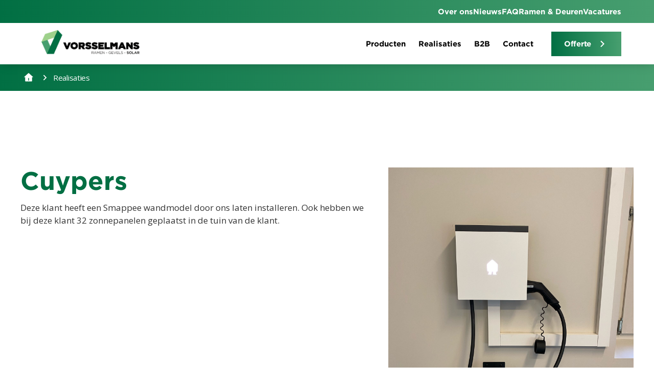

--- FILE ---
content_type: text/html
request_url: https://www.vorsselmans-solar.be/referentie/cuypers-2
body_size: 9615
content:
<!DOCTYPE html><!-- This site was created in Webflow. https://webflow.com --><!-- Last Published: Fri Jan 16 2026 12:20:09 GMT+0000 (Coordinated Universal Time) --><html data-wf-domain="www.vorsselmans-solar.be" data-wf-page="62dbc68022fdbeda2cf57a9f" data-wf-site="625ec26f8e43810592a19f5e" data-wf-collection="62dbc68022fdbe54dbf57a9d" data-wf-item-slug="cuypers-2"><head><meta charset="utf-8"/><title>Cuypers | Vorsselmans Solar</title><meta content="Deze klant heeft een Smappee wandmodel door ons laten installeren. Ook hebben we bij deze klant 32 zonnepanelen geplaatst in de tuin van de klant." name="description"/><meta content="Cuypers" property="og:title"/><meta content="Deze klant heeft een Smappee wandmodel door ons laten installeren. Ook hebben we bij deze klant 32 zonnepanelen geplaatst in de tuin van de klant." property="og:description"/><meta content="https://cdn.prod.website-files.com/62da51cccd496126e3c090e5/6634cd6f0a6a6d6c39989395_Afbeelding%20van%20WhatsApp%20op%202024-02-15%20om%2017.32.45_feeb1fbc.jpg" property="og:image"/><meta content="Cuypers" property="twitter:title"/><meta content="Deze klant heeft een Smappee wandmodel door ons laten installeren. Ook hebben we bij deze klant 32 zonnepanelen geplaatst in de tuin van de klant." property="twitter:description"/><meta content="https://cdn.prod.website-files.com/62da51cccd496126e3c090e5/6634cd6f0a6a6d6c39989395_Afbeelding%20van%20WhatsApp%20op%202024-02-15%20om%2017.32.45_feeb1fbc.jpg" property="twitter:image"/><meta property="og:type" content="website"/><meta content="summary_large_image" name="twitter:card"/><meta content="width=device-width, initial-scale=1" name="viewport"/><meta content="Webflow" name="generator"/><link href="https://cdn.prod.website-files.com/625ec26f8e43810592a19f5e/css/vorsselmans-solar.webflow.shared.f966ad272.min.css" rel="stylesheet" type="text/css" integrity="sha384-+WatJy02nuN0mopjlJ4jzPzPSQlWXe9PP/gzgpS2fMhjsXr0La9HV7rLS5k3i3MS" crossorigin="anonymous"/><link href="https://fonts.googleapis.com" rel="preconnect"/><link href="https://fonts.gstatic.com" rel="preconnect" crossorigin="anonymous"/><script src="https://ajax.googleapis.com/ajax/libs/webfont/1.6.26/webfont.js" type="text/javascript"></script><script type="text/javascript">WebFont.load({  google: {    families: ["Open Sans:300,300italic,400,400italic,600,600italic,700,700italic,800,800italic"]  }});</script><script type="text/javascript">!function(o,c){var n=c.documentElement,t=" w-mod-";n.className+=t+"js",("ontouchstart"in o||o.DocumentTouch&&c instanceof DocumentTouch)&&(n.className+=t+"touch")}(window,document);</script><link href="https://cdn.prod.website-files.com/625ec26f8e43810592a19f5e/62dfaa5810f092463fbc8fb8_vorsselmans_Favicon.png" rel="shortcut icon" type="image/x-icon"/><link href="https://cdn.prod.website-files.com/625ec26f8e43810592a19f5e/62dfaa5b57f10059b15e396c_vorsselmans_Webclip.png" rel="apple-touch-icon"/><link href="https://www.vorsselmans-solar.be/referentie/cuypers-2" rel="canonical"/><!-- Google Tag Manager -->
<script>(function(w,d,s,l,i){w[l]=w[l]||[];w[l].push({'gtm.start':
new Date().getTime(),event:'gtm.js'});var f=d.getElementsByTagName(s)[0],
j=d.createElement(s),dl=l!='dataLayer'?'&l='+l:'';j.async=true;j.src=
'https://www.googletagmanager.com/gtm.js?id='+i+dl;f.parentNode.insertBefore(j,f);
})(window,document,'script','dataLayer','GTM-5X9RL37');</script>
<!-- End Google Tag Manager -->

<!-- Studio 27 Cookie Consent -->
<script async src="https://cdn.jsdelivr.net/npm/@finsweet/cookie-consent@1/fs-cc.js" fs-cc-mode="opt-in"></script>
<script async src="https://cdn.jsdelivr.net/gh/digital-sparks/cookie-consent-boost@1/dist/index.js"></script>
<!-- Studio 27 Cookie Consent -->

<!-- Leadinfo tracking code -->
<script>
(function(l,e,a,d,i,n,f,o){if(!l[i]){l.GlobalLeadinfoNamespace=l.GlobalLeadinfoNamespace||[];
l.GlobalLeadinfoNamespace.push(i);l[i]=function(){(l[i].q=l[i].q||[]).push(arguments)};l[i].t=l[i].t||n;
l[i].q=l[i].q||[];o=e.createElement(a);f=e.getElementsByTagName(a)[0];o.async=1;o.src=d;f.parentNode.insertBefore(o,f);}
}(window,document,'script','https://cdn.leadinfo.net/ping.js','leadinfo','LI-68108595AD0FF'));
</script></head><body><div class="w-embed w-iframe"><!-- Google Tag Manager (noscript) -->
<noscript><iframe src="https://www.googletagmanager.com/ns.html?id=GTM-5X9RL37"
height="0" width="0" style="display:none;visibility:hidden"></iframe></noscript>
<!-- End Google Tag Manager (noscript) --></div><div data-collapse="medium" data-animation="default" data-duration="400" data-easing="ease" data-easing2="ease" role="banner" class="navigation w-nav"><div class="div-block-414"><div class="div-block-415"><p class="paragraph-62 text-align-center"><a href="/over-vorsselmans" class="link-5 mobile-small">Over ons</a></p><p class="paragraph-62 paragraph-63 paragraph-64 paragraph-65 paragraph-66 paragraph-67 paragraph-68 paragraph-69 paragraph-70 paragraph-71 paragraph-72 paragraph-73 paragraph-74 paragraph-75 paragraph-76 paragraph-77 paragraph-78 paragraph-79 paragraph-80"><a href="/nieuws" class="link-5 mobile-small">Nieuws</a></p><p class="paragraph-62 paragraph-63 paragraph-64 paragraph-65 paragraph-66 paragraph-67 paragraph-68 paragraph-69 paragraph-70 paragraph-71 paragraph-72 paragraph-73 paragraph-74 paragraph-75 paragraph-76 paragraph-77 paragraph-78 paragraph-79 paragraph-80"><a href="/faq" class="link-5 mobile-small">FAQ</a></p><a href="https://www.vorsselmans.be/" target="_blank" class="link-5 w-inline-block"><p class="paragraph-62 paragraph-63 paragraph-64 paragraph-65 paragraph-66 paragraph-67 paragraph-68 paragraph-69 paragraph-70 paragraph-71 paragraph-72 paragraph-73 paragraph-74 paragraph-75 paragraph-76 paragraph-77 paragraph-78 paragraph-79 paragraph-80 mobile-small text-align-center">Ramen &amp; Deuren</p></a><a href="https://www.vorsselmans.be/jobs/" target="_blank" class="link-5 w-inline-block"><p class="paragraph-62 paragraph-63 paragraph-64 paragraph-65 paragraph-66 paragraph-67 paragraph-68 paragraph-69 paragraph-70 paragraph-71 paragraph-72 paragraph-73 paragraph-74 paragraph-75 paragraph-76 paragraph-77 paragraph-78 paragraph-79 paragraph-80 mobile-small">Vacatures</p></a></div></div><div class="div-block-413"><div class="navigation-container"><a href="/" class="logo-link w-inline-block"><img src="https://cdn.prod.website-files.com/625ec26f8e43810592a19f5e/625ec69a6f7f043fbf3176cb_Logo%20vorsselmans.webp" loading="lazy" width="124" sizes="124px" alt="" srcset="https://cdn.prod.website-files.com/625ec26f8e43810592a19f5e/625ec69a6f7f043fbf3176cb_Logo%20vorsselmans-p-500.png 500w, https://cdn.prod.website-files.com/625ec26f8e43810592a19f5e/625ec69a6f7f043fbf3176cb_Logo%20vorsselmans.webp 540w" class="logo"/></a><div class="navigation-wrapper"><nav role="navigation" class="navigation-menu w-nav-menu"><div class="div-block-402"><a href="/producten" data-w-id="5b81fdfb-2891-6442-b1a2-e095bbf38ad4" class="link-block-6 w-inline-block"><div class="text-block-7">Producten</div><div class="div-block-310"></div></a><a href="/realisaties" data-w-id="5b81fdfb-2891-6442-b1a2-e095bbf38ad8" class="link-block-6 w-inline-block"><div class="text-block-7">Realisaties</div><div class="div-block-310"></div></a><a href="/zonnepanelen-voor-bedrijven" data-w-id="edece203-c2dc-c0e3-bf5b-7ba036cbd751" class="link-block-6 w-inline-block"><div class="text-block-7">B2B</div><div class="div-block-310"></div></a><a href="/premies-en-subsidies-van-zonnepanelen" data-w-id="5b81fdfb-2891-6442-b1a2-e095bbf38adc" class="link-block-6 hide w-inline-block"><div class="text-block-7">Premies en subsidies</div><div class="div-block-310"></div></a><a href="/contact" data-w-id="5b81fdfb-2891-6442-b1a2-e095bbf38ae8" class="link-block-6 w-inline-block"><div class="text-block-7">Contact</div><div class="div-block-310"></div></a></div></nav><div class="menu-button w-nav-button"><div class="w-icon-nav-menu"></div></div><a data-w-id="5b81fdfb-2891-6442-b1a2-e095bbf38aee" href="/offerte" class="navigation-button w-inline-block"><div class="text-block-8">Offerte</div><div class="icon w-embed"><svg width="auto" height="auto" viewBox="0 0 24 24" fill="none" xmlns="http://www.w3.org/2000/svg">
<path d="M13.1722 12L8.22217 7.04999L9.63617 5.63599L16.0002 12L9.63617 18.364L8.22217 16.95L13.1722 12Z" fill="currentColor"/>
</svg></div></a></div></div></div></div><div class="section-12"><div class="container-9 w-container"><div class="breadcrumb-wrapper-2"><a href="/" class="breadcrumb-home w-inline-block"><div class="breadcrumb-home-svg white w-embed"><svg width="24" height="24" viewBox="0 0 24 24" fill="none" xmlns="http://www.w3.org/2000/svg">
<path d="M18.6668 18.6668C18.6668 18.8878 18.579 19.0997 18.4228 19.256C18.2665 19.4123 18.0545 19.5001 17.8335 19.5001H6.16683C5.94582 19.5001 5.73385 19.4123 5.57757 19.256C5.42129 19.0997 5.3335 18.8878 5.3335 18.6668V11.1668H2.8335L11.4393 3.34343C11.5928 3.20383 11.7927 3.12646 12.0002 3.12646C12.2076 3.12646 12.4076 3.20383 12.561 3.34343L21.1668 11.1668H18.6668V18.6668ZM11.1668 12.8334V17.8334H12.8335V12.8334H11.1668Z" fill="currentColor"/>
</svg></div></a><div class="breadcrumb-seperator white w-embed"><svg width="32" height="32" viewBox="0 0 32 32" fill="none" xmlns="http://www.w3.org/2000/svg">
<path d="M16.9766 16.0001L12.8516 11.8751L14.0299 10.6968L19.3332 16.0001L14.0299 21.3034L12.8516 20.1251L16.9766 16.0001Z" fill="currentColor"/>
</svg></div><a href="/realisaties" class="breadcrumb-link w-inline-block"><div class="text-block-11 white">Realisaties</div></a><div class="breadcrumb-seperator white hide w-embed"><svg width="32" height="32" viewBox="0 0 32 32" fill="none" xmlns="http://www.w3.org/2000/svg">
<path d="M16.9766 16.0001L12.8516 11.8751L14.0299 10.6968L19.3332 16.0001L14.0299 21.3034L12.8516 20.1251L16.9766 16.0001Z" fill="currentColor"/>
</svg></div><a href="#" class="breadcrumb-link hide w-inline-block"><div class="text-block-12 white">This is some text inside of a div block.</div></a><div class="breadcrumb-seperator white hide w-embed"><svg width="32" height="32" viewBox="0 0 32 32" fill="none" xmlns="http://www.w3.org/2000/svg">
<path d="M16.9766 16.0001L12.8516 11.8751L14.0299 10.6968L19.3332 16.0001L14.0299 21.3034L12.8516 20.1251L16.9766 16.0001Z" fill="currentColor"/>
</svg></div><a href="#" class="breadcrumb-link hide w-inline-block"><div class="text-block-12 white">Cuypers</div></a></div></div></div><div class="section-11"><div class="container-10 w-container"><div class="div-block-340"><div class="margin-bottom margin-xsmall"><h1 class="heading-9">Cuypers</h1></div><div class="margin-bottom margin-small"><p class="text-size-medium">Deze klant heeft een Smappee wandmodel door ons laten installeren. Ook hebben we bij deze klant 32 zonnepanelen geplaatst in de tuin van de klant.</p></div><div class="aantal-zonnepanelen-wrapper"><p class="text-size-medium text-weight-semibold w-dyn-bind-empty"></p><p class="text-size-medium"></p></div></div><img src="https://cdn.prod.website-files.com/62da51cccd496126e3c090e5/6634cd6f0a6a6d6c39989395_Afbeelding%20van%20WhatsApp%20op%202024-02-15%20om%2017.32.45_feeb1fbc.jpg" loading="lazy" alt="" sizes="100vw" srcset="https://cdn.prod.website-files.com/62da51cccd496126e3c090e5/6634cd6f0a6a6d6c39989395_Afbeelding%20van%20WhatsApp%20op%202024-02-15%20om%2017.32.45_feeb1fbc-p-500.jpg 500w, https://cdn.prod.website-files.com/62da51cccd496126e3c090e5/6634cd6f0a6a6d6c39989395_Afbeelding%20van%20WhatsApp%20op%202024-02-15%20om%2017.32.45_feeb1fbc-p-800.jpg 800w, https://cdn.prod.website-files.com/62da51cccd496126e3c090e5/6634cd6f0a6a6d6c39989395_Afbeelding%20van%20WhatsApp%20op%202024-02-15%20om%2017.32.45_feeb1fbc-p-1080.jpg 1080w, https://cdn.prod.website-files.com/62da51cccd496126e3c090e5/6634cd6f0a6a6d6c39989395_Afbeelding%20van%20WhatsApp%20op%202024-02-15%20om%2017.32.45_feeb1fbc.jpg 1536w" class="realisaties_image"/></div></div><div class="section-30"><div class="container-12 w-container"><div class="video-3 w-dyn-bind-empty w-video w-embed"></div><div class="w-dyn-list"><script type="text/x-wf-template" id="wf-template-3a43b668-4a08-60b9-e66a-6254ddd31e1b">%3Cdiv%20style%3D%22background-image%3Anone%22%20role%3D%22listitem%22%20class%3D%22collection-item%20w-dyn-item%20w-dyn-repeater-item%22%3E%3C%2Fdiv%3E</script><div role="list" class="collection-list-3 w-dyn-items w-dyn-hide"></div><div class="empty-state w-dyn-empty"><div>No items found.</div></div></div></div></div><div class="section-13"><div class="container-13 w-container"><div class="div-block-345"><div><h2 class="heading-10">Nog vragen? Wij helpen je graag verder!</h2><p class="paragraph-14">Heb je vragen of wens je meer informatie? Neem gerust contact met ons op en we helpen je graag verder! Je kan ons telefonisch en via mail contacteren of maak een afspraak en kom langs.</p><div class="div-block-346"><a data-w-id="4249ee9a-b6dd-369d-4996-f42ebf135ea7" href="/offerte" class="navigation-button-copy w-inline-block"><div class="text-block-8">Offerte aanvragen</div><div style="-webkit-transform:translate3d(0px, 0, 0) scale3d(1, 1, 1) rotateX(0) rotateY(0) rotateZ(0) skew(0, 0);-moz-transform:translate3d(0px, 0, 0) scale3d(1, 1, 1) rotateX(0) rotateY(0) rotateZ(0) skew(0, 0);-ms-transform:translate3d(0px, 0, 0) scale3d(1, 1, 1) rotateX(0) rotateY(0) rotateZ(0) skew(0, 0);transform:translate3d(0px, 0, 0) scale3d(1, 1, 1) rotateX(0) rotateY(0) rotateZ(0) skew(0, 0)" class="icon w-embed"><svg width="420" height="420" viewBox="0 0 24 24" fill="none" xmlns="http://www.w3.org/2000/svg">
<path d="M13.1722 12L8.22217 7.04999L9.63617 5.63599L16.0002 12L9.63617 18.364L8.22217 16.95L13.1722 12Z" fill="currentColor"/>
</svg>
</div></a></div></div></div><div class="div-block-344"><img src="https://cdn.prod.website-files.com/625ec26f8e43810592a19f5e/645cd7ab8122f536a65ea5dc_Evergreen_Webres_196.jpg" loading="lazy" width="418" sizes="(max-width: 479px) 100vw, 418px" alt="Lachende werknemer van Vorsselmans Solar" srcset="https://cdn.prod.website-files.com/625ec26f8e43810592a19f5e/645cd7ab8122f536a65ea5dc_Evergreen_Webres_196-p-500.jpg 500w, https://cdn.prod.website-files.com/625ec26f8e43810592a19f5e/645cd7ab8122f536a65ea5dc_Evergreen_Webres_196-p-800.jpg 800w, https://cdn.prod.website-files.com/625ec26f8e43810592a19f5e/645cd7ab8122f536a65ea5dc_Evergreen_Webres_196-p-1080.jpg 1080w, https://cdn.prod.website-files.com/625ec26f8e43810592a19f5e/645cd7ab8122f536a65ea5dc_Evergreen_Webres_196-p-1600.jpg 1600w, https://cdn.prod.website-files.com/625ec26f8e43810592a19f5e/645cd7ab8122f536a65ea5dc_Evergreen_Webres_196-p-2000.jpg 2000w, https://cdn.prod.website-files.com/625ec26f8e43810592a19f5e/645cd7ab8122f536a65ea5dc_Evergreen_Webres_196.jpg 2048w" class="image-8"/></div></div></div><div class="section-14"><div data-w-id="84d20ccf-8fb2-8280-134f-2604e5c2ef66" style="opacity:0" class="container-14 w-container"><h2 class="heading-11">Meer realisaties</h2><p class="paragraph-15">Laat je inspireren door gelijkaardige projecten van Vorsselmans Solar.<br/></p><div><div class="w-dyn-list"><div role="list" class="collection-list-4 w-dyn-items"><div role="listitem" class="collection-item-6 w-dyn-item"><div style="background-image:url(&quot;https://cdn.prod.website-files.com/62da51cccd496126e3c090e5/680b2b7674f54791f6155ea3_WhatsApp%20Image%202025-03-20%20at%2018.57.10.jpeg&quot;)" class="div-block-347"></div><div class="div-block-348"><div class="div-block-349"><h3 class="heading-12">Batterij &amp; laadinstallatie Faes</h3><div class="div-block-350"><img src="https://cdn.prod.website-files.com/625ec26f8e43810592a19f5e/62dbd89f7f422bab1fcc81dc_pin.webp" loading="lazy" width="26" alt="" class="image-3"/><p class="paragraph-16 w-dyn-bind-empty"></p></div></div><a data-w-id="7b994277-2809-ec4e-1ee3-2ae20d53453a" href="/referentie/batterij-laadinstallatie-faes" class="navigation-button-copy w-inline-block"><div class="text-block-8">Lees meer</div><div style="-webkit-transform:translate3d(0px, 0, 0) scale3d(1, 1, 1) rotateX(0) rotateY(0) rotateZ(0) skew(0, 0);-moz-transform:translate3d(0px, 0, 0) scale3d(1, 1, 1) rotateX(0) rotateY(0) rotateZ(0) skew(0, 0);-ms-transform:translate3d(0px, 0, 0) scale3d(1, 1, 1) rotateX(0) rotateY(0) rotateZ(0) skew(0, 0);transform:translate3d(0px, 0, 0) scale3d(1, 1, 1) rotateX(0) rotateY(0) rotateZ(0) skew(0, 0)" class="icon w-embed"><svg width="420" height="420" viewBox="0 0 24 24" fill="none" xmlns="http://www.w3.org/2000/svg">
<path d="M13.1722 12L8.22217 7.04999L9.63617 5.63599L16.0002 12L9.63617 18.364L8.22217 16.95L13.1722 12Z" fill="currentColor"/>
</svg>
</div></a></div></div><div role="listitem" class="collection-item-6 w-dyn-item"><div style="background-image:url(&quot;https://cdn.prod.website-files.com/62da51cccd496126e3c090e5/6479996a4f6be2c7f5f9ab0f_e0812b45-cc47-4328-b61f-484ac4c2b3c2.JPG&quot;)" class="div-block-347"></div><div class="div-block-348"><div class="div-block-349"><h3 class="heading-12">Teblick</h3><div class="div-block-350"><img src="https://cdn.prod.website-files.com/625ec26f8e43810592a19f5e/62dbd89f7f422bab1fcc81dc_pin.webp" loading="lazy" width="26" alt="" class="image-3"/><p class="paragraph-16">Antwerpen</p></div></div><a data-w-id="7b994277-2809-ec4e-1ee3-2ae20d53453a" href="/referentie/teblick" class="navigation-button-copy w-inline-block"><div class="text-block-8">Lees meer</div><div style="-webkit-transform:translate3d(0px, 0, 0) scale3d(1, 1, 1) rotateX(0) rotateY(0) rotateZ(0) skew(0, 0);-moz-transform:translate3d(0px, 0, 0) scale3d(1, 1, 1) rotateX(0) rotateY(0) rotateZ(0) skew(0, 0);-ms-transform:translate3d(0px, 0, 0) scale3d(1, 1, 1) rotateX(0) rotateY(0) rotateZ(0) skew(0, 0);transform:translate3d(0px, 0, 0) scale3d(1, 1, 1) rotateX(0) rotateY(0) rotateZ(0) skew(0, 0)" class="icon w-embed"><svg width="420" height="420" viewBox="0 0 24 24" fill="none" xmlns="http://www.w3.org/2000/svg">
<path d="M13.1722 12L8.22217 7.04999L9.63617 5.63599L16.0002 12L9.63617 18.364L8.22217 16.95L13.1722 12Z" fill="currentColor"/>
</svg>
</div></a></div></div><div role="listitem" class="collection-item-6 w-dyn-item"><div style="background-image:url(&quot;https://cdn.prod.website-files.com/62da51cccd496126e3c090e5/645ce114cb52782eaec54686_8ef79221-4745-498f-9d9e-e2eccda0a41f.jpg&quot;)" class="div-block-347"></div><div class="div-block-348"><div class="div-block-349"><h3 class="heading-12">Van der Wildt</h3><div class="div-block-350"><img src="https://cdn.prod.website-files.com/625ec26f8e43810592a19f5e/62dbd89f7f422bab1fcc81dc_pin.webp" loading="lazy" width="26" alt="" class="image-3"/><p class="paragraph-16">Brasschaat</p></div></div><a data-w-id="7b994277-2809-ec4e-1ee3-2ae20d53453a" href="/referentie/van-der-wildt" class="navigation-button-copy w-inline-block"><div class="text-block-8">Lees meer</div><div style="-webkit-transform:translate3d(0px, 0, 0) scale3d(1, 1, 1) rotateX(0) rotateY(0) rotateZ(0) skew(0, 0);-moz-transform:translate3d(0px, 0, 0) scale3d(1, 1, 1) rotateX(0) rotateY(0) rotateZ(0) skew(0, 0);-ms-transform:translate3d(0px, 0, 0) scale3d(1, 1, 1) rotateX(0) rotateY(0) rotateZ(0) skew(0, 0);transform:translate3d(0px, 0, 0) scale3d(1, 1, 1) rotateX(0) rotateY(0) rotateZ(0) skew(0, 0)" class="icon w-embed"><svg width="420" height="420" viewBox="0 0 24 24" fill="none" xmlns="http://www.w3.org/2000/svg">
<path d="M13.1722 12L8.22217 7.04999L9.63617 5.63599L16.0002 12L9.63617 18.364L8.22217 16.95L13.1722 12Z" fill="currentColor"/>
</svg>
</div></a></div></div></div></div></div></div></div><div class="section-small"><div class="container-regular-2"><div class="w-layout-grid footer-primary-grid"><div id="w-node-b5bef0d0-569b-d7fe-16ad-e91200fccb89-00fccb86" class="footer-content"><a href="/" class="footer-logo-link w-inline-block"><img src="https://cdn.prod.website-files.com/625ec26f8e43810592a19f5e/62da8b7a8af8062f1ba0297b_625ec69a6f7f043fbf3176cb_Logo%20vorsselmans.webp" loading="lazy" width="279" alt="" class="image"/></a><a href="https://www.google.com/maps/place/Wuustwezelseweg+95,+2990+Wuustwezel/@51.3997033,4.6248682,17z/data=!3m1!4b1!4m5!3m4!1s0x47c40314fddc4ddb:0x3dcb8b3362296f19!8m2!3d51.3997033!4d4.6270569" target="_blank" class="link-block-9 w-inline-block"><p class="paragraph white">Wuustwezelseweg 95,<br/>2990 Loenhout<br/>België</p></a><a href="tel:+3236900441" class="link-block-9 w-inline-block"><p class="paragraph white">+32 3 690 04 41</p></a><a href="mailto:solar@vorsselmans.be" class="link-block-9 w-inline-block"><p class="paragraph white">solar@vorsselmans.be</p></a><div class="footer-social-row margin-top-48"><div class="w-layout-grid footer-social-grid"><a href="https://www.facebook.com/vorsselmanssolar/" target="_blank" class="footer-social-link w-inline-block"><div class="icon-5 w-embed"><svg width="24" height="24" viewBox="0 0 24 24" fill="none" xmlns="http://www.w3.org/2000/svg">
<path d="M12.0001 3.6665C7.39758 3.6665 3.66675 7.39734 3.66675 11.9998C3.66675 16.159 6.71425 19.6065 10.6984 20.2323V14.4082H8.58175V11.9998H10.6984V10.164C10.6984 8.07567 11.9417 6.92234 13.8459 6.92234C14.7576 6.92234 15.7109 7.08484 15.7109 7.08484V9.13484H14.6609C13.6251 9.13484 13.3026 9.77734 13.3026 10.4365V11.9998H15.6134L15.2442 14.4082H13.3026V20.2323C17.2859 19.6073 20.3334 16.1582 20.3334 11.9998C20.3334 7.39734 16.6026 3.6665 12.0001 3.6665Z" fill="currentColor"/>
</svg></div></a><a href="https://www.instagram.com/vorsselmanssolar/" target="_blank" class="footer-social-link w-inline-block"><div class="icon-5 w-embed"><svg width="24" height="24" viewBox="0 0 24 24" fill="none" xmlns="http://www.w3.org/2000/svg">
<path d="M12.0001 3.6665C14.2642 3.6665 14.5467 3.67484 15.4351 3.7165C16.3226 3.75817 16.9267 3.89734 17.4584 4.104C18.0084 4.31567 18.4717 4.60234 18.9351 5.06484C19.3588 5.48142 19.6867 5.98533 19.8959 6.5415C20.1017 7.07234 20.2417 7.67734 20.2834 8.56484C20.3226 9.45317 20.3334 9.73567 20.3334 11.9998C20.3334 14.264 20.3251 14.5465 20.2834 15.4348C20.2417 16.3223 20.1017 16.9265 19.8959 17.4582C19.6873 18.0147 19.3594 18.5187 18.9351 18.9348C18.5184 19.3584 18.0145 19.6863 17.4584 19.8957C16.9276 20.1015 16.3226 20.2415 15.4351 20.2832C14.5467 20.3223 14.2642 20.3332 12.0001 20.3332C9.73592 20.3332 9.45341 20.3248 8.56508 20.2832C7.67758 20.2415 7.07341 20.1015 6.54175 19.8957C5.98535 19.6869 5.48135 19.359 5.06508 18.9348C4.64125 18.5183 4.31336 18.0144 4.10425 17.4582C3.89758 16.9273 3.75841 16.3223 3.71675 15.4348C3.67758 14.5465 3.66675 14.264 3.66675 11.9998C3.66675 9.73567 3.67508 9.45317 3.71675 8.56484C3.75841 7.6765 3.89758 7.07317 4.10425 6.5415C4.31278 5.98499 4.64075 5.48094 5.06508 5.06484C5.48147 4.64086 5.98544 4.31295 6.54175 4.104C7.07341 3.89734 7.67675 3.75817 8.56508 3.7165C9.45341 3.67734 9.73592 3.6665 12.0001 3.6665ZM12.0001 7.83317C10.895 7.83317 9.83521 8.27216 9.0538 9.05356C8.2724 9.83496 7.83342 10.8948 7.83342 11.9998C7.83342 13.1049 8.2724 14.1647 9.0538 14.9461C9.83521 15.7275 10.895 16.1665 12.0001 16.1665C13.1052 16.1665 14.165 15.7275 14.9464 14.9461C15.7278 14.1647 16.1667 13.1049 16.1667 11.9998C16.1667 10.8948 15.7278 9.83496 14.9464 9.05356C14.165 8.27216 13.1052 7.83317 12.0001 7.83317ZM17.4167 7.62484C17.4167 7.34857 17.307 7.08362 17.1117 6.88827C16.9163 6.69292 16.6513 6.58317 16.3751 6.58317C16.0988 6.58317 15.8339 6.69292 15.6385 6.88827C15.4432 7.08362 15.3334 7.34857 15.3334 7.62484C15.3334 7.9011 15.4432 8.16606 15.6385 8.36141C15.8339 8.55676 16.0988 8.6665 16.3751 8.6665C16.6513 8.6665 16.9163 8.55676 17.1117 8.36141C17.307 8.16606 17.4167 7.9011 17.4167 7.62484ZM12.0001 9.49984C12.6631 9.49984 13.299 9.76323 13.7678 10.2321C14.2367 10.7009 14.5001 11.3368 14.5001 11.9998C14.5001 12.6629 14.2367 13.2988 13.7678 13.7676C13.299 14.2364 12.6631 14.4998 12.0001 14.4998C11.337 14.4998 10.7012 14.2364 10.2323 13.7676C9.76347 13.2988 9.50008 12.6629 9.50008 11.9998C9.50008 11.3368 9.76347 10.7009 10.2323 10.2321C10.7012 9.76323 11.337 9.49984 12.0001 9.49984Z" fill="currentColor"/>
</svg></div></a></div></div></div><div class="footer-block"><div class="footer-title">Vorsselmans</div><a href="/over-vorsselmans" class="footer-link w-inline-block"><div>Over ons</div></a><a href="/contact" class="footer-link w-inline-block"><div>Contact</div></a></div><div class="footer-block"><div class="footer-title">Zonnepanelen</div><a href="/realisaties" class="footer-link w-inline-block"><div>Realisaties</div></a><a href="/premies-en-subsidies-van-zonnepanelen" class="footer-link w-inline-block"><div>Premies &amp; subsidies</div></a><a href="/nieuws" class="footer-link w-inline-block"><div>Nieuws</div></a><a href="/offerte" class="footer-link w-inline-block"><div>Offerte aanvragen</div></a></div><div class="footer-block"><div class="footer-title">Ramen &amp; deuren</div><a href="https://www.vorsselmans.be/" target="_blank" class="footer-link w-inline-block"><div>Ramen &amp; deuren</div></a></div></div><div class="line-footer"></div><div class="footer-content-wrapper"><div class="footer-copyright"><div class="paragraph-detail">© 2025 Vorsselmans Solar. Alle rechten voorbehouden.</div><p class="paragraph-45 paragraph-46 paragraph-47 paragraph-48 paragraph-49 paragraph-50 paragraph-51 paragraph-52 paragraph-53 paragraph-54 paragraph-55 paragraph-56 paragraph-57 paragraph-58 paragraph-59 paragraph-60 paragraph-61"><a href="https://www.studio27.be/" target="_blank" class="link-4">Webdesign door Studio 27</a></p><div class="legal-link-wrapper"><p class="paragraph-detail"><a href="/privacybeleid" target="_blank" class="link-3">Privacybeleid</a></p><p class="paragraph-detail"><a href="#" fs-cc="open-preferences" class="link-3">Cookie-instellingen</a></p></div></div></div></div></div><div class="set-all-components-to-display-none-and-use-this-div-to-create-a-symbol"><div fs-cc="banner" class="fs-cc-banner_component"><div class="fs-cc-banner_container"><div class="margin-bottom"><h3>Wij maken gebruik van cookies</h3></div><div class="margin-bottom margin-xsmall"><p class="text-size-small">We maken gebruik van cookies om gegevens m.b.t. de prestaties en het gebruik van deze website te verzamelen &amp; analyseren, om sociale netwerkfunctionaliteiten aan te bieden en onze content &amp; advertenties te verbeteren en personaliseren. Bekijk onze <a href="/privacybeleid" target="_blank" class="text-style-link">privacy policy</a> voor meer informatie.</p></div><div class="fs-cc-banner_buttons-wrapper"><div class="essenti-le_cookies-wrapper"><a fs-cc="close" href="#" class="button is-secondary is-cookies w-button">Essentiële cookies</a><a fs-cc="open-preferences" href="#" class="text-style-link text-size-tiny">Voorkeuren</a></div><a fs-cc="allow" href="#" class="button is-cookies w-button">Accepteer en sluit</a></div></div><div fs-cc="interaction" class="fs-cc-banner_trigger"></div></div><div fs-cc-scroll="disable" fs-cc="preferences" class="fs-cc-prefs_component w-form"><form id="cookie-preferences" name="wf-form-Cookie-Preferences" data-name="Cookie Preferences" method="get" class="fs-cc-prefs_form" data-wf-page-id="62dbc68022fdbeda2cf57a9f" data-wf-element-id="e1f27498-23f4-0d17-1ed0-5f390b0e2d28"><div class="fs-cc-prefs_content"><div class="fs-cc-prefs_space-small"><h3>Privacy voorkeuren</h3></div><div class="fs-cc-prefs_space-small"><p class="text-size-small">Wanneer u websites bezoekt, kunnen zij gegevens in uw browser opslaan of opvragen. Deze opslag is vaak noodzakelijk voor de basisfunctionaliteit van de website. De opslag kan worden gebruikt voor marketing, analyse en personalisatie van de site, zoals het opslaan van uw voorkeuren. Privacy is belangrijk voor ons, dus u heeft de mogelijkheid om bepaalde soorten opslag uit te schakelen die niet noodzakelijk zijn voor de basiswerking van de website. Het blokkeren van categorieën kan uw ervaring op de website beïnvloeden.</p></div><div class="fs-cc-prefs_space-medium"><a fs-cc="allow" href="#" class="button is-cookies w-button">Accepteer en sluit</a></div><div class="fs-cc-prefs_space-small"><h3>Toestemmingen per categorie</h3></div><div class="fs-cc-prefs_option"><div class="fs-cc-prefs_toggle-wrapper"><p class="text-size-regular">Essentieel</p><p class="text-size-medium">Altijd actief</p></div><p class="text-size-small">Deze items zijn nodig om de basisfunctionaliteit van de website mogelijk te maken.</p></div><div class="fs-cc-prefs_option"><div class="fs-cc-prefs_toggle-wrapper"><p class="text-size-regular">Marketing</p><label class="w-checkbox fs-cc-prefs_checkbox-field"><input type="checkbox" name="Marketing" id="Marketing" data-name="Marketing" fs-cc-checkbox="marketing" class="w-checkbox-input fs-cc-prefs_checkbox"/><span for="Marketing" class="fs-cc-prefs_checkbox-label w-form-label">Essential</span><div class="fs-cc-prefs_toggle"></div></label></div><p class="text-size-small">Deze items worden gebruikt om advertenties te leveren die relevanter zijn voor u en uw interesses. Ze kunnen ook worden gebruikt om het aantal keren dat u een advertentie ziet te beperken en de doeltreffendheid van reclamecampagnes te meten. Advertentienetwerken plaatsen ze meestal met toestemming van de websitebeheerder.</p></div><div class="fs-cc-prefs_option"><div class="fs-cc-prefs_toggle-wrapper"><p class="text-size-regular">Personalisatie</p><label class="w-checkbox fs-cc-prefs_checkbox-field"><input type="checkbox" name="Personalization" id="Personalization" data-name="Personalization" fs-cc-checkbox="personalization" class="w-checkbox-input fs-cc-prefs_checkbox"/><span for="Personalization" class="fs-cc-prefs_checkbox-label w-form-label">Essential</span><div class="fs-cc-prefs_toggle"></div></label></div><p class="text-size-small">Dankzij deze items kan de website uw keuzes onthouden (zoals uw gebruikersnaam, taal of de regio waarin u zich bevindt) en verbeterde, meer persoonlijke functies bieden. Een website kan u bijvoorbeeld voorzien van lokale weerberichten of verkeersinformatie door gegevens over uw huidige locatie op te slaan.</p></div><div class="fs-cc-prefs_option"><div class="fs-cc-prefs_toggle-wrapper"><p class="text-size-regular">Analytics</p><label class="w-checkbox fs-cc-prefs_checkbox-field"><input type="checkbox" name="Analytics" id="Analytics" data-name="Analytics" fs-cc-checkbox="analytics" class="w-checkbox-input fs-cc-prefs_checkbox"/><span for="Analytics" class="fs-cc-prefs_checkbox-label w-form-label">Essential</span><div class="fs-cc-prefs_toggle"></div></label></div><p class="text-size-small">Deze items helpen de websitebeheerder te begrijpen hoe zijn website presteert, hoe bezoekers met de site omgaan en of er technische problemen zijn. Dit opslagtype verzamelt gewoonlijk geen informatie waarmee een bezoeker kan worden geïdentificeerd.</p></div><div class="fs-cc-prefs_buttons-wrapper"><a fs-cc="submit" href="#" class="button is-cookies w-button">Bevestig en sluit</a></div><input type="submit" data-wait="Please wait..." class="fs-cc-prefs_submit-hide w-button" value="Submit"/><div class="w-embed"><style>
/* smooth scrolling on iOS devices */
.fs-cc-prefs_content{-webkit-overflow-scrolling: touch}
</style></div></div></form><div class="w-form-done"></div><div class="w-form-fail"></div><div fs-cc="close" class="fs-cc-prefs_overlay"></div><div fs-cc="interaction" class="fs-cc-prefs_trigger"></div></div></div><script src="https://d3e54v103j8qbb.cloudfront.net/js/jquery-3.5.1.min.dc5e7f18c8.js?site=625ec26f8e43810592a19f5e" type="text/javascript" integrity="sha256-9/aliU8dGd2tb6OSsuzixeV4y/faTqgFtohetphbbj0=" crossorigin="anonymous"></script><script src="https://cdn.prod.website-files.com/625ec26f8e43810592a19f5e/js/webflow.schunk.36b8fb49256177c8.js" type="text/javascript" integrity="sha384-4abIlA5/v7XaW1HMXKBgnUuhnjBYJ/Z9C1OSg4OhmVw9O3QeHJ/qJqFBERCDPv7G" crossorigin="anonymous"></script><script src="https://cdn.prod.website-files.com/625ec26f8e43810592a19f5e/js/webflow.schunk.588d69e6da51563f.js" type="text/javascript" integrity="sha384-or9fQQK9PWJyoPhkDSOko4D/C0XAS+2Vwg+IPn8ZVcCCMVcpuSLNdyO9TPLiwYj3" crossorigin="anonymous"></script><script src="https://cdn.prod.website-files.com/625ec26f8e43810592a19f5e/js/webflow.dd14a075.4e8ff8300f61744d.js" type="text/javascript" integrity="sha384-FYKPODS2tlHLUmeGzZVRgeZbjyyW/XydCN/uLpu/qz9NenE85wB8BQftFIgIPCVc" crossorigin="anonymous"></script><style>
  .rich-text a {
    text-decoration: underline !important;
  }
</style>

<script>
(function () {
  const urlParams = new URLSearchParams(window.location.search);
  const utmParams = ['utm_source', 'utm_medium', 'utm_campaign', 'utm_term', 'utm_content'];
  let hasUTM = false;

  // 1. Check & store UTM params in sessionStorage
  utmParams.forEach(param => {
    if (urlParams.has(param)) {
      sessionStorage.setItem(param, urlParams.get(param));
      hasUTM = true;
    }
  });

  // 2. On each page load, update internal links with UTM parameters
  const storedParams = utmParams
    .map(param => {
      const value = sessionStorage.getItem(param);
      return value ? `${param}=${encodeURIComponent(value)}` : null;
    })
    .filter(Boolean)
    .join('&');

  if (storedParams) {
    const links = document.querySelectorAll('a[href^="/"], a[href^="' + window.location.origin + '"]');
    links.forEach(link => {
      const href = new URL(link.href, window.location.origin);
      // Avoid duplicating params
      if (!href.search.includes('utm_')) {
        href.search += (href.search ? '&' : '?') + storedParams;
        link.href = href.toString();
      }
    });
  }
})();
</script></body></html>

--- FILE ---
content_type: text/css
request_url: https://cdn.prod.website-files.com/625ec26f8e43810592a19f5e/css/vorsselmans-solar.webflow.shared.f966ad272.min.css
body_size: 27622
content:
html{-webkit-text-size-adjust:100%;-ms-text-size-adjust:100%;font-family:sans-serif}body{margin:0}article,aside,details,figcaption,figure,footer,header,hgroup,main,menu,nav,section,summary{display:block}audio,canvas,progress,video{vertical-align:baseline;display:inline-block}audio:not([controls]){height:0;display:none}[hidden],template{display:none}a{background-color:#0000}a:active,a:hover{outline:0}abbr[title]{border-bottom:1px dotted}b,strong{font-weight:700}dfn{font-style:italic}h1{margin:.67em 0;font-size:2em}mark{color:#000;background:#ff0}small{font-size:80%}sub,sup{vertical-align:baseline;font-size:75%;line-height:0;position:relative}sup{top:-.5em}sub{bottom:-.25em}img{border:0}svg:not(:root){overflow:hidden}hr{box-sizing:content-box;height:0}pre{overflow:auto}code,kbd,pre,samp{font-family:monospace;font-size:1em}button,input,optgroup,select,textarea{color:inherit;font:inherit;margin:0}button{overflow:visible}button,select{text-transform:none}button,html input[type=button],input[type=reset]{-webkit-appearance:button;cursor:pointer}button[disabled],html input[disabled]{cursor:default}button::-moz-focus-inner,input::-moz-focus-inner{border:0;padding:0}input{line-height:normal}input[type=checkbox],input[type=radio]{box-sizing:border-box;padding:0}input[type=number]::-webkit-inner-spin-button,input[type=number]::-webkit-outer-spin-button{height:auto}input[type=search]{-webkit-appearance:none}input[type=search]::-webkit-search-cancel-button,input[type=search]::-webkit-search-decoration{-webkit-appearance:none}legend{border:0;padding:0}textarea{overflow:auto}optgroup{font-weight:700}table{border-collapse:collapse;border-spacing:0}td,th{padding:0}@font-face{font-family:webflow-icons;src:url([data-uri])format("truetype");font-weight:400;font-style:normal}[class^=w-icon-],[class*=\ w-icon-]{speak:none;font-variant:normal;text-transform:none;-webkit-font-smoothing:antialiased;-moz-osx-font-smoothing:grayscale;font-style:normal;font-weight:400;line-height:1;font-family:webflow-icons!important}.w-icon-slider-right:before{content:""}.w-icon-slider-left:before{content:""}.w-icon-nav-menu:before{content:""}.w-icon-arrow-down:before,.w-icon-dropdown-toggle:before{content:""}.w-icon-file-upload-remove:before{content:""}.w-icon-file-upload-icon:before{content:""}*{box-sizing:border-box}html{height:100%}body{color:#333;background-color:#fff;min-height:100%;margin:0;font-family:Arial,sans-serif;font-size:14px;line-height:20px}img{vertical-align:middle;max-width:100%;display:inline-block}html.w-mod-touch *{background-attachment:scroll!important}.w-block{display:block}.w-inline-block{max-width:100%;display:inline-block}.w-clearfix:before,.w-clearfix:after{content:" ";grid-area:1/1/2/2;display:table}.w-clearfix:after{clear:both}.w-hidden{display:none}.w-button{color:#fff;line-height:inherit;cursor:pointer;background-color:#3898ec;border:0;border-radius:0;padding:9px 15px;text-decoration:none;display:inline-block}input.w-button{-webkit-appearance:button}html[data-w-dynpage] [data-w-cloak]{color:#0000!important}.w-code-block{margin:unset}pre.w-code-block code{all:inherit}.w-optimization{display:contents}.w-webflow-badge,.w-webflow-badge>img{box-sizing:unset;width:unset;height:unset;max-height:unset;max-width:unset;min-height:unset;min-width:unset;margin:unset;padding:unset;float:unset;clear:unset;border:unset;border-radius:unset;background:unset;background-image:unset;background-position:unset;background-size:unset;background-repeat:unset;background-origin:unset;background-clip:unset;background-attachment:unset;background-color:unset;box-shadow:unset;transform:unset;direction:unset;font-family:unset;font-weight:unset;color:unset;font-size:unset;line-height:unset;font-style:unset;font-variant:unset;text-align:unset;letter-spacing:unset;-webkit-text-decoration:unset;text-decoration:unset;text-indent:unset;text-transform:unset;list-style-type:unset;text-shadow:unset;vertical-align:unset;cursor:unset;white-space:unset;word-break:unset;word-spacing:unset;word-wrap:unset;transition:unset}.w-webflow-badge{white-space:nowrap;cursor:pointer;box-shadow:0 0 0 1px #0000001a,0 1px 3px #0000001a;visibility:visible!important;opacity:1!important;z-index:2147483647!important;color:#aaadb0!important;overflow:unset!important;background-color:#fff!important;border-radius:3px!important;width:auto!important;height:auto!important;margin:0!important;padding:6px!important;font-size:12px!important;line-height:14px!important;text-decoration:none!important;display:inline-block!important;position:fixed!important;inset:auto 12px 12px auto!important;transform:none!important}.w-webflow-badge>img{position:unset;visibility:unset!important;opacity:1!important;vertical-align:middle!important;display:inline-block!important}h1,h2,h3,h4,h5,h6{margin-bottom:10px;font-weight:700}h1{margin-top:20px;font-size:38px;line-height:44px}h2{margin-top:20px;font-size:32px;line-height:36px}h3{margin-top:20px;font-size:24px;line-height:30px}h4{margin-top:10px;font-size:18px;line-height:24px}h5{margin-top:10px;font-size:14px;line-height:20px}h6{margin-top:10px;font-size:12px;line-height:18px}p{margin-top:0;margin-bottom:10px}blockquote{border-left:5px solid #e2e2e2;margin:0 0 10px;padding:10px 20px;font-size:18px;line-height:22px}figure{margin:0 0 10px}figcaption{text-align:center;margin-top:5px}ul,ol{margin-top:0;margin-bottom:10px;padding-left:40px}.w-list-unstyled{padding-left:0;list-style:none}.w-embed:before,.w-embed:after{content:" ";grid-area:1/1/2/2;display:table}.w-embed:after{clear:both}.w-video{width:100%;padding:0;position:relative}.w-video iframe,.w-video object,.w-video embed{border:none;width:100%;height:100%;position:absolute;top:0;left:0}fieldset{border:0;margin:0;padding:0}button,[type=button],[type=reset]{cursor:pointer;-webkit-appearance:button;border:0}.w-form{margin:0 0 15px}.w-form-done{text-align:center;background-color:#ddd;padding:20px;display:none}.w-form-fail{background-color:#ffdede;margin-top:10px;padding:10px;display:none}label{margin-bottom:5px;font-weight:700;display:block}.w-input,.w-select{color:#333;vertical-align:middle;background-color:#fff;border:1px solid #ccc;width:100%;height:38px;margin-bottom:10px;padding:8px 12px;font-size:14px;line-height:1.42857;display:block}.w-input::placeholder,.w-select::placeholder{color:#999}.w-input:focus,.w-select:focus{border-color:#3898ec;outline:0}.w-input[disabled],.w-select[disabled],.w-input[readonly],.w-select[readonly],fieldset[disabled] .w-input,fieldset[disabled] .w-select{cursor:not-allowed}.w-input[disabled]:not(.w-input-disabled),.w-select[disabled]:not(.w-input-disabled),.w-input[readonly],.w-select[readonly],fieldset[disabled]:not(.w-input-disabled) .w-input,fieldset[disabled]:not(.w-input-disabled) .w-select{background-color:#eee}textarea.w-input,textarea.w-select{height:auto}.w-select{background-color:#f3f3f3}.w-select[multiple]{height:auto}.w-form-label{cursor:pointer;margin-bottom:0;font-weight:400;display:inline-block}.w-radio{margin-bottom:5px;padding-left:20px;display:block}.w-radio:before,.w-radio:after{content:" ";grid-area:1/1/2/2;display:table}.w-radio:after{clear:both}.w-radio-input{float:left;margin:3px 0 0 -20px;line-height:normal}.w-file-upload{margin-bottom:10px;display:block}.w-file-upload-input{opacity:0;z-index:-100;width:.1px;height:.1px;position:absolute;overflow:hidden}.w-file-upload-default,.w-file-upload-uploading,.w-file-upload-success{color:#333;display:inline-block}.w-file-upload-error{margin-top:10px;display:block}.w-file-upload-default.w-hidden,.w-file-upload-uploading.w-hidden,.w-file-upload-error.w-hidden,.w-file-upload-success.w-hidden{display:none}.w-file-upload-uploading-btn{cursor:pointer;background-color:#fafafa;border:1px solid #ccc;margin:0;padding:8px 12px;font-size:14px;font-weight:400;display:flex}.w-file-upload-file{background-color:#fafafa;border:1px solid #ccc;flex-grow:1;justify-content:space-between;margin:0;padding:8px 9px 8px 11px;display:flex}.w-file-upload-file-name{font-size:14px;font-weight:400;display:block}.w-file-remove-link{cursor:pointer;width:auto;height:auto;margin-top:3px;margin-left:10px;padding:3px;display:block}.w-icon-file-upload-remove{margin:auto;font-size:10px}.w-file-upload-error-msg{color:#ea384c;padding:2px 0;display:inline-block}.w-file-upload-info{padding:0 12px;line-height:38px;display:inline-block}.w-file-upload-label{cursor:pointer;background-color:#fafafa;border:1px solid #ccc;margin:0;padding:8px 12px;font-size:14px;font-weight:400;display:inline-block}.w-icon-file-upload-icon,.w-icon-file-upload-uploading{width:20px;margin-right:8px;display:inline-block}.w-icon-file-upload-uploading{height:20px}.w-container{max-width:940px;margin-left:auto;margin-right:auto}.w-container:before,.w-container:after{content:" ";grid-area:1/1/2/2;display:table}.w-container:after{clear:both}.w-container .w-row{margin-left:-10px;margin-right:-10px}.w-row:before,.w-row:after{content:" ";grid-area:1/1/2/2;display:table}.w-row:after{clear:both}.w-row .w-row{margin-left:0;margin-right:0}.w-col{float:left;width:100%;min-height:1px;padding-left:10px;padding-right:10px;position:relative}.w-col .w-col{padding-left:0;padding-right:0}.w-col-1{width:8.33333%}.w-col-2{width:16.6667%}.w-col-3{width:25%}.w-col-4{width:33.3333%}.w-col-5{width:41.6667%}.w-col-6{width:50%}.w-col-7{width:58.3333%}.w-col-8{width:66.6667%}.w-col-9{width:75%}.w-col-10{width:83.3333%}.w-col-11{width:91.6667%}.w-col-12{width:100%}.w-hidden-main{display:none!important}@media screen and (max-width:991px){.w-container{max-width:728px}.w-hidden-main{display:inherit!important}.w-hidden-medium{display:none!important}.w-col-medium-1{width:8.33333%}.w-col-medium-2{width:16.6667%}.w-col-medium-3{width:25%}.w-col-medium-4{width:33.3333%}.w-col-medium-5{width:41.6667%}.w-col-medium-6{width:50%}.w-col-medium-7{width:58.3333%}.w-col-medium-8{width:66.6667%}.w-col-medium-9{width:75%}.w-col-medium-10{width:83.3333%}.w-col-medium-11{width:91.6667%}.w-col-medium-12{width:100%}.w-col-stack{width:100%;left:auto;right:auto}}@media screen and (max-width:767px){.w-hidden-main,.w-hidden-medium{display:inherit!important}.w-hidden-small{display:none!important}.w-row,.w-container .w-row{margin-left:0;margin-right:0}.w-col{width:100%;left:auto;right:auto}.w-col-small-1{width:8.33333%}.w-col-small-2{width:16.6667%}.w-col-small-3{width:25%}.w-col-small-4{width:33.3333%}.w-col-small-5{width:41.6667%}.w-col-small-6{width:50%}.w-col-small-7{width:58.3333%}.w-col-small-8{width:66.6667%}.w-col-small-9{width:75%}.w-col-small-10{width:83.3333%}.w-col-small-11{width:91.6667%}.w-col-small-12{width:100%}}@media screen and (max-width:479px){.w-container{max-width:none}.w-hidden-main,.w-hidden-medium,.w-hidden-small{display:inherit!important}.w-hidden-tiny{display:none!important}.w-col{width:100%}.w-col-tiny-1{width:8.33333%}.w-col-tiny-2{width:16.6667%}.w-col-tiny-3{width:25%}.w-col-tiny-4{width:33.3333%}.w-col-tiny-5{width:41.6667%}.w-col-tiny-6{width:50%}.w-col-tiny-7{width:58.3333%}.w-col-tiny-8{width:66.6667%}.w-col-tiny-9{width:75%}.w-col-tiny-10{width:83.3333%}.w-col-tiny-11{width:91.6667%}.w-col-tiny-12{width:100%}}.w-widget{position:relative}.w-widget-map{width:100%;height:400px}.w-widget-map label{width:auto;display:inline}.w-widget-map img{max-width:inherit}.w-widget-map .gm-style-iw{text-align:center}.w-widget-map .gm-style-iw>button{display:none!important}.w-widget-twitter{overflow:hidden}.w-widget-twitter-count-shim{vertical-align:top;text-align:center;background:#fff;border:1px solid #758696;border-radius:3px;width:28px;height:20px;display:inline-block;position:relative}.w-widget-twitter-count-shim *{pointer-events:none;-webkit-user-select:none;user-select:none}.w-widget-twitter-count-shim .w-widget-twitter-count-inner{text-align:center;color:#999;font-family:serif;font-size:15px;line-height:12px;position:relative}.w-widget-twitter-count-shim .w-widget-twitter-count-clear{display:block;position:relative}.w-widget-twitter-count-shim.w--large{width:36px;height:28px}.w-widget-twitter-count-shim.w--large .w-widget-twitter-count-inner{font-size:18px;line-height:18px}.w-widget-twitter-count-shim:not(.w--vertical){margin-left:5px;margin-right:8px}.w-widget-twitter-count-shim:not(.w--vertical).w--large{margin-left:6px}.w-widget-twitter-count-shim:not(.w--vertical):before,.w-widget-twitter-count-shim:not(.w--vertical):after{content:" ";pointer-events:none;border:solid #0000;width:0;height:0;position:absolute;top:50%;left:0}.w-widget-twitter-count-shim:not(.w--vertical):before{border-width:4px;border-color:#75869600 #5d6c7b #75869600 #75869600;margin-top:-4px;margin-left:-9px}.w-widget-twitter-count-shim:not(.w--vertical).w--large:before{border-width:5px;margin-top:-5px;margin-left:-10px}.w-widget-twitter-count-shim:not(.w--vertical):after{border-width:4px;border-color:#fff0 #fff #fff0 #fff0;margin-top:-4px;margin-left:-8px}.w-widget-twitter-count-shim:not(.w--vertical).w--large:after{border-width:5px;margin-top:-5px;margin-left:-9px}.w-widget-twitter-count-shim.w--vertical{width:61px;height:33px;margin-bottom:8px}.w-widget-twitter-count-shim.w--vertical:before,.w-widget-twitter-count-shim.w--vertical:after{content:" ";pointer-events:none;border:solid #0000;width:0;height:0;position:absolute;top:100%;left:50%}.w-widget-twitter-count-shim.w--vertical:before{border-width:5px;border-color:#5d6c7b #75869600 #75869600;margin-left:-5px}.w-widget-twitter-count-shim.w--vertical:after{border-width:4px;border-color:#fff #fff0 #fff0;margin-left:-4px}.w-widget-twitter-count-shim.w--vertical .w-widget-twitter-count-inner{font-size:18px;line-height:22px}.w-widget-twitter-count-shim.w--vertical.w--large{width:76px}.w-background-video{color:#fff;height:500px;position:relative;overflow:hidden}.w-background-video>video{object-fit:cover;z-index:-100;background-position:50%;background-size:cover;width:100%;height:100%;margin:auto;position:absolute;inset:-100%}.w-background-video>video::-webkit-media-controls-start-playback-button{-webkit-appearance:none;display:none!important}.w-background-video--control{background-color:#0000;padding:0;position:absolute;bottom:1em;right:1em}.w-background-video--control>[hidden]{display:none!important}.w-slider{text-align:center;clear:both;-webkit-tap-highlight-color:#0000;tap-highlight-color:#0000;background:#ddd;height:300px;position:relative}.w-slider-mask{z-index:1;white-space:nowrap;height:100%;display:block;position:relative;left:0;right:0;overflow:hidden}.w-slide{vertical-align:top;white-space:normal;text-align:left;width:100%;height:100%;display:inline-block;position:relative}.w-slider-nav{z-index:2;text-align:center;-webkit-tap-highlight-color:#0000;tap-highlight-color:#0000;height:40px;margin:auto;padding-top:10px;position:absolute;inset:auto 0 0}.w-slider-nav.w-round>div{border-radius:100%}.w-slider-nav.w-num>div{font-size:inherit;line-height:inherit;width:auto;height:auto;padding:.2em .5em}.w-slider-nav.w-shadow>div{box-shadow:0 0 3px #3336}.w-slider-nav-invert{color:#fff}.w-slider-nav-invert>div{background-color:#2226}.w-slider-nav-invert>div.w-active{background-color:#222}.w-slider-dot{cursor:pointer;background-color:#fff6;width:1em;height:1em;margin:0 3px .5em;transition:background-color .1s,color .1s;display:inline-block;position:relative}.w-slider-dot.w-active{background-color:#fff}.w-slider-dot:focus{outline:none;box-shadow:0 0 0 2px #fff}.w-slider-dot:focus.w-active{box-shadow:none}.w-slider-arrow-left,.w-slider-arrow-right{cursor:pointer;color:#fff;-webkit-tap-highlight-color:#0000;tap-highlight-color:#0000;-webkit-user-select:none;user-select:none;width:80px;margin:auto;font-size:40px;position:absolute;inset:0;overflow:hidden}.w-slider-arrow-left [class^=w-icon-],.w-slider-arrow-right [class^=w-icon-],.w-slider-arrow-left [class*=\ w-icon-],.w-slider-arrow-right [class*=\ w-icon-]{position:absolute}.w-slider-arrow-left:focus,.w-slider-arrow-right:focus{outline:0}.w-slider-arrow-left{z-index:3;right:auto}.w-slider-arrow-right{z-index:4;left:auto}.w-icon-slider-left,.w-icon-slider-right{width:1em;height:1em;margin:auto;inset:0}.w-slider-aria-label{clip:rect(0 0 0 0);border:0;width:1px;height:1px;margin:-1px;padding:0;position:absolute;overflow:hidden}.w-slider-force-show{display:block!important}.w-dropdown{text-align:left;z-index:900;margin-left:auto;margin-right:auto;display:inline-block;position:relative}.w-dropdown-btn,.w-dropdown-toggle,.w-dropdown-link{vertical-align:top;color:#222;text-align:left;white-space:nowrap;margin-left:auto;margin-right:auto;padding:20px;text-decoration:none;position:relative}.w-dropdown-toggle{-webkit-user-select:none;user-select:none;cursor:pointer;padding-right:40px;display:inline-block}.w-dropdown-toggle:focus{outline:0}.w-icon-dropdown-toggle{width:1em;height:1em;margin:auto 20px auto auto;position:absolute;top:0;bottom:0;right:0}.w-dropdown-list{background:#ddd;min-width:100%;display:none;position:absolute}.w-dropdown-list.w--open{display:block}.w-dropdown-link{color:#222;padding:10px 20px;display:block}.w-dropdown-link.w--current{color:#0082f3}.w-dropdown-link:focus{outline:0}@media screen and (max-width:767px){.w-nav-brand{padding-left:10px}}.w-lightbox-backdrop{cursor:auto;letter-spacing:normal;text-indent:0;text-shadow:none;text-transform:none;visibility:visible;white-space:normal;word-break:normal;word-spacing:normal;word-wrap:normal;color:#fff;text-align:center;z-index:2000;opacity:0;-webkit-user-select:none;-moz-user-select:none;-webkit-tap-highlight-color:transparent;background:#000000e6;outline:0;font-family:Helvetica Neue,Helvetica,Ubuntu,Segoe UI,Verdana,sans-serif;font-size:17px;font-style:normal;font-weight:300;line-height:1.2;list-style:disc;position:fixed;inset:0;-webkit-transform:translate(0)}.w-lightbox-backdrop,.w-lightbox-container{-webkit-overflow-scrolling:touch;height:100%;overflow:auto}.w-lightbox-content{height:100vh;position:relative;overflow:hidden}.w-lightbox-view{opacity:0;width:100vw;height:100vh;position:absolute}.w-lightbox-view:before{content:"";height:100vh}.w-lightbox-group,.w-lightbox-group .w-lightbox-view,.w-lightbox-group .w-lightbox-view:before{height:86vh}.w-lightbox-frame,.w-lightbox-view:before{vertical-align:middle;display:inline-block}.w-lightbox-figure{margin:0;position:relative}.w-lightbox-group .w-lightbox-figure{cursor:pointer}.w-lightbox-img{width:auto;max-width:none;height:auto}.w-lightbox-image{float:none;max-width:100vw;max-height:100vh;display:block}.w-lightbox-group .w-lightbox-image{max-height:86vh}.w-lightbox-caption{text-align:left;text-overflow:ellipsis;white-space:nowrap;background:#0006;padding:.5em 1em;position:absolute;bottom:0;left:0;right:0;overflow:hidden}.w-lightbox-embed{width:100%;height:100%;position:absolute;inset:0}.w-lightbox-control{cursor:pointer;background-position:50%;background-repeat:no-repeat;background-size:24px;width:4em;transition:all .3s;position:absolute;top:0}.w-lightbox-left{background-image:url([data-uri]);display:none;bottom:0;left:0}.w-lightbox-right{background-image:url([data-uri]);display:none;bottom:0;right:0}.w-lightbox-close{background-image:url([data-uri]);background-size:18px;height:2.6em;right:0}.w-lightbox-strip{white-space:nowrap;padding:0 1vh;line-height:0;position:absolute;bottom:0;left:0;right:0;overflow:auto hidden}.w-lightbox-item{box-sizing:content-box;cursor:pointer;width:10vh;padding:2vh 1vh;display:inline-block;-webkit-transform:translate(0,0)}.w-lightbox-active{opacity:.3}.w-lightbox-thumbnail{background:#222;height:10vh;position:relative;overflow:hidden}.w-lightbox-thumbnail-image{position:absolute;top:0;left:0}.w-lightbox-thumbnail .w-lightbox-tall{width:100%;top:50%;transform:translateY(-50%)}.w-lightbox-thumbnail .w-lightbox-wide{height:100%;left:50%;transform:translate(-50%)}.w-lightbox-spinner{box-sizing:border-box;border:5px solid #0006;border-radius:50%;width:40px;height:40px;margin-top:-20px;margin-left:-20px;animation:.8s linear infinite spin;position:absolute;top:50%;left:50%}.w-lightbox-spinner:after{content:"";border:3px solid #0000;border-bottom-color:#fff;border-radius:50%;position:absolute;inset:-4px}.w-lightbox-hide{display:none}.w-lightbox-noscroll{overflow:hidden}@media (min-width:768px){.w-lightbox-content{height:96vh;margin-top:2vh}.w-lightbox-view,.w-lightbox-view:before{height:96vh}.w-lightbox-group,.w-lightbox-group .w-lightbox-view,.w-lightbox-group .w-lightbox-view:before{height:84vh}.w-lightbox-image{max-width:96vw;max-height:96vh}.w-lightbox-group .w-lightbox-image{max-width:82.3vw;max-height:84vh}.w-lightbox-left,.w-lightbox-right{opacity:.5;display:block}.w-lightbox-close{opacity:.8}.w-lightbox-control:hover{opacity:1}}.w-lightbox-inactive,.w-lightbox-inactive:hover{opacity:0}.w-richtext:before,.w-richtext:after{content:" ";grid-area:1/1/2/2;display:table}.w-richtext:after{clear:both}.w-richtext[contenteditable=true]:before,.w-richtext[contenteditable=true]:after{white-space:initial}.w-richtext ol,.w-richtext ul{overflow:hidden}.w-richtext .w-richtext-figure-selected.w-richtext-figure-type-video div:after,.w-richtext .w-richtext-figure-selected[data-rt-type=video] div:after,.w-richtext .w-richtext-figure-selected.w-richtext-figure-type-image div,.w-richtext .w-richtext-figure-selected[data-rt-type=image] div{outline:2px solid #2895f7}.w-richtext figure.w-richtext-figure-type-video>div:after,.w-richtext figure[data-rt-type=video]>div:after{content:"";display:none;position:absolute;inset:0}.w-richtext figure{max-width:60%;position:relative}.w-richtext figure>div:before{cursor:default!important}.w-richtext figure img{width:100%}.w-richtext figure figcaption.w-richtext-figcaption-placeholder{opacity:.6}.w-richtext figure div{color:#0000;font-size:0}.w-richtext figure.w-richtext-figure-type-image,.w-richtext figure[data-rt-type=image]{display:table}.w-richtext figure.w-richtext-figure-type-image>div,.w-richtext figure[data-rt-type=image]>div{display:inline-block}.w-richtext figure.w-richtext-figure-type-image>figcaption,.w-richtext figure[data-rt-type=image]>figcaption{caption-side:bottom;display:table-caption}.w-richtext figure.w-richtext-figure-type-video,.w-richtext figure[data-rt-type=video]{width:60%;height:0}.w-richtext figure.w-richtext-figure-type-video iframe,.w-richtext figure[data-rt-type=video] iframe{width:100%;height:100%;position:absolute;top:0;left:0}.w-richtext figure.w-richtext-figure-type-video>div,.w-richtext figure[data-rt-type=video]>div{width:100%}.w-richtext figure.w-richtext-align-center{clear:both;margin-left:auto;margin-right:auto}.w-richtext figure.w-richtext-align-center.w-richtext-figure-type-image>div,.w-richtext figure.w-richtext-align-center[data-rt-type=image]>div{max-width:100%}.w-richtext figure.w-richtext-align-normal{clear:both}.w-richtext figure.w-richtext-align-fullwidth{text-align:center;clear:both;width:100%;max-width:100%;margin-left:auto;margin-right:auto;display:block}.w-richtext figure.w-richtext-align-fullwidth>div{padding-bottom:inherit;display:inline-block}.w-richtext figure.w-richtext-align-fullwidth>figcaption{display:block}.w-richtext figure.w-richtext-align-floatleft{float:left;clear:none;margin-right:15px}.w-richtext figure.w-richtext-align-floatright{float:right;clear:none;margin-left:15px}.w-nav{z-index:1000;background:#ddd;position:relative}.w-nav:before,.w-nav:after{content:" ";grid-area:1/1/2/2;display:table}.w-nav:after{clear:both}.w-nav-brand{float:left;color:#333;text-decoration:none;position:relative}.w-nav-link{vertical-align:top;color:#222;text-align:left;margin-left:auto;margin-right:auto;padding:20px;text-decoration:none;display:inline-block;position:relative}.w-nav-link.w--current{color:#0082f3}.w-nav-menu{float:right;position:relative}[data-nav-menu-open]{text-align:center;background:#c8c8c8;min-width:200px;position:absolute;top:100%;left:0;right:0;overflow:visible;display:block!important}.w--nav-link-open{display:block;position:relative}.w-nav-overlay{width:100%;display:none;position:absolute;top:100%;left:0;right:0;overflow:hidden}.w-nav-overlay [data-nav-menu-open]{top:0}.w-nav[data-animation=over-left] .w-nav-overlay{width:auto}.w-nav[data-animation=over-left] .w-nav-overlay,.w-nav[data-animation=over-left] [data-nav-menu-open]{z-index:1;top:0;right:auto}.w-nav[data-animation=over-right] .w-nav-overlay{width:auto}.w-nav[data-animation=over-right] .w-nav-overlay,.w-nav[data-animation=over-right] [data-nav-menu-open]{z-index:1;top:0;left:auto}.w-nav-button{float:right;cursor:pointer;-webkit-tap-highlight-color:#0000;tap-highlight-color:#0000;-webkit-user-select:none;user-select:none;padding:18px;font-size:24px;display:none;position:relative}.w-nav-button:focus{outline:0}.w-nav-button.w--open{color:#fff;background-color:#c8c8c8}.w-nav[data-collapse=all] .w-nav-menu{display:none}.w-nav[data-collapse=all] .w-nav-button,.w--nav-dropdown-open,.w--nav-dropdown-toggle-open{display:block}.w--nav-dropdown-list-open{position:static}@media screen and (max-width:991px){.w-nav[data-collapse=medium] .w-nav-menu{display:none}.w-nav[data-collapse=medium] .w-nav-button{display:block}}@media screen and (max-width:767px){.w-nav[data-collapse=small] .w-nav-menu{display:none}.w-nav[data-collapse=small] .w-nav-button{display:block}.w-nav-brand{padding-left:10px}}@media screen and (max-width:479px){.w-nav[data-collapse=tiny] .w-nav-menu{display:none}.w-nav[data-collapse=tiny] .w-nav-button{display:block}}.w-tabs{position:relative}.w-tabs:before,.w-tabs:after{content:" ";grid-area:1/1/2/2;display:table}.w-tabs:after{clear:both}.w-tab-menu{position:relative}.w-tab-link{vertical-align:top;text-align:left;cursor:pointer;color:#222;background-color:#ddd;padding:9px 30px;text-decoration:none;display:inline-block;position:relative}.w-tab-link.w--current{background-color:#c8c8c8}.w-tab-link:focus{outline:0}.w-tab-content{display:block;position:relative;overflow:hidden}.w-tab-pane{display:none;position:relative}.w--tab-active{display:block}@media screen and (max-width:479px){.w-tab-link{display:block}}.w-ix-emptyfix:after{content:""}@keyframes spin{0%{transform:rotate(0)}to{transform:rotate(360deg)}}.w-dyn-empty{background-color:#ddd;padding:10px}.w-dyn-hide,.w-dyn-bind-empty,.w-condition-invisible{display:none!important}.wf-layout-layout{display:grid}@font-face{font-family:Gothambook;src:url(https://cdn.prod.website-files.com/625ec26f8e43810592a19f5e/625ec809868e221e5cc094d5_GothamBook.ttf)format("truetype"),url(https://cdn.prod.website-files.com/625ec26f8e43810592a19f5e/625ec809868e221e5cc094d5_GothamBook.ttf)format("truetype");font-weight:400;font-style:normal;font-display:swap}@font-face{font-family:Gotham;src:url(https://cdn.prod.website-files.com/625ec26f8e43810592a19f5e/625ec8093abd83dfcc9c2353_Gotham-Bold.otf)format("opentype");font-weight:700;font-style:normal;font-display:swap}@font-face{font-family:Gotham;src:url(https://cdn.prod.website-files.com/625ec26f8e43810592a19f5e/625ec809877176de819097e2_Gotham-Light.otf)format("opentype");font-weight:300;font-style:normal;font-display:swap}@font-face{font-family:Gotham;src:url(https://cdn.prod.website-files.com/625ec26f8e43810592a19f5e/625ec80aec45223d1f7881aa_Gotham-Black.otf)format("opentype");font-weight:900;font-style:normal;font-display:swap}:root{--sea-green:#016f43;--black:#333;--medium-sea-green:#479e6f;--dark-sea-green:#9fd18b;--grijs:#b3b3b3;--mint-cream:#eef7f0;--white:white}.w-form-formradioinput--inputType-custom{border:1px solid #ccc;border-radius:50%;width:12px;height:12px}.w-form-formradioinput--inputType-custom.w--redirected-focus{box-shadow:0 0 3px 1px #3898ec}.w-form-formradioinput--inputType-custom.w--redirected-checked{border-width:4px;border-color:#3898ec}.w-layout-grid{grid-row-gap:16px;grid-column-gap:16px;grid-template-rows:auto auto;grid-template-columns:1fr 1fr;grid-auto-columns:1fr;display:grid}.w-checkbox{margin-bottom:5px;padding-left:20px;display:block}.w-checkbox:before{content:" ";grid-area:1/1/2/2;display:table}.w-checkbox:after{content:" ";clear:both;grid-area:1/1/2/2;display:table}.w-checkbox-input{float:left;margin:4px 0 0 -20px;line-height:normal}.w-checkbox-input--inputType-custom{border:1px solid #ccc;border-radius:2px;width:12px;height:12px}.w-checkbox-input--inputType-custom.w--redirected-checked{background-color:#3898ec;background-image:url(https://d3e54v103j8qbb.cloudfront.net/static/custom-checkbox-checkmark.589d534424.svg);background-position:50%;background-repeat:no-repeat;background-size:cover;border-color:#3898ec}.w-checkbox-input--inputType-custom.w--redirected-focus{box-shadow:0 0 3px 1px #3898ec}.w-layout-vflex{flex-direction:column;align-items:flex-start;display:flex}body{color:#333;font-family:Open Sans,sans-serif;font-size:14px;line-height:20px}h2{margin-top:0;margin-bottom:20px;font-family:Gotham,sans-serif;font-size:47px;font-weight:700;line-height:51.7px}p{font-size:17px;line-height:25px}a{text-decoration:underline}.navigation{z-index:996;background-color:#fff;flex-direction:column;align-items:center;width:100%;min-height:88px;padding:0%;display:flex;position:sticky;inset:0% 0% auto;box-shadow:0 0 20px -3px #00000040}.logo-link{margin-right:24px}.navigation-container{justify-content:space-between;align-items:center;width:100%;max-width:1280px;margin-left:auto;margin-right:auto;display:flex;position:relative}.logo{object-fit:fill;width:225px}.navigation-wrapper{align-items:center;display:flex}.navigation-button{background-color:var(--sea-green);background-image:linear-gradient(to right,var(--sea-green),#479f6f);outline-offset:0px;color:#fff;text-align:center;letter-spacing:-.02em;border-radius:0;outline:2px solid #0000;justify-content:center;align-items:center;min-width:120px;min-height:48px;margin-left:10px;padding:12px 25px;font-size:14px;font-weight:700;text-decoration:none;transition:all .2s;display:flex}.navigation-button:hover{background-color:#282556}.navigation-button:active{background-color:#160042}.navigation-button:focus{outline-offset:0px;outline:2px solid #6b7094}.navigation-button.is-small{justify-content:center;max-width:150px}.navigation-menu{align-items:center;display:flex}.link-block-6{color:#000;margin-right:25px;padding:0;text-decoration:none;position:relative}.text-block-7{color:#000;font-family:Gotham,sans-serif;font-size:15px;font-weight:700}.div-block-310{background-color:#016f43;height:2px;margin-bottom:-2px;padding-top:0;padding-bottom:0;position:absolute;inset:auto 0% 0%}.text-block-8{font-family:Gotham,sans-serif;font-size:15px;font-weight:700}.icon{color:#fff;justify-content:center;align-items:center;width:24px;height:24px;margin-left:10px;display:flex}.slider{height:70vh}.slide{background-image:linear-gradient(90deg,#ffffffbf 20%,#0000 75%),linear-gradient(#fff3,#fff3),url(https://cdn.prod.website-files.com/625ec26f8e43810592a19f5e/625fcf7b814e3277efd0cc7a_Vorsselmans%20Shoot%201_V2_%20LQ%20\(92%20van%20145\)-min.webp);background-position:0 0,0 0,50% 25%;background-size:auto,auto,cover}.slide-nav,.left-arrow,.right-arrow{display:none}.slide-2{background-image:linear-gradient(90deg,#ffffffbf 20%,#0000 75%),linear-gradient(#fff3,#fff3),url(https://cdn.prod.website-files.com/625ec26f8e43810592a19f5e/654ba45ff28d5487c2cc9408_Schermafbeelding%202023-11-08%20160743.png);background-position:0 0,0 0,50% 30%;background-size:auto,auto,cover}.slide-3{background-image:linear-gradient(90deg,#ffffffbf 20%,#0000 75%),linear-gradient(#fff3,#fff3),url(https://cdn.prod.website-files.com/625ec26f8e43810592a19f5e/625fcf7b419e8a9af89f6f98_Vorsselmans%20Shoot%201_V2_%20LQ%20\(129%20van%20145\)-min.jpg);background-position:0 0,0 0,50% 35%;background-size:auto,auto,cover}.heading-3{z-index:2;text-align:center;margin-top:0;margin-bottom:20px;font-family:Gotham,sans-serif;font-size:67px;line-height:67px;position:static;top:120px;left:157px}.paragraph{margin-bottom:20px;font-size:17px;line-height:25px}.paragraph.white{color:#fff;margin-bottom:0}.paragraph.producten,.paragraph.realisaties{text-align:center}.paragraph.actie-baseline{text-align:center;font-size:20px}.paragraph.text-size-small{margin-bottom:0}.paragraph.hide{display:none}.navigation-button-copy{background-color:var(--sea-green);background-image:linear-gradient(to right,var(--sea-green),var(--medium-sea-green));outline-offset:0px;color:#fff;text-align:center;letter-spacing:-.02em;border-radius:0;outline:2px solid #0000;justify-content:center;align-self:flex-start;align-items:center;min-width:auto;min-height:48px;margin-left:0;padding:12px 25px;font-family:Open Sans,sans-serif;font-size:16px;font-weight:600;text-decoration:none;transition:all .2s;display:flex}.navigation-button-copy:hover{background-color:#282556}.navigation-button-copy:active{background-color:#160042}.navigation-button-copy:focus{outline-offset:0px;outline:2px solid #6b7094}.navigation-button-copy.blog{align-self:auto;width:auto;min-width:auto}.hero-header_content{flex-direction:column;max-width:750px;display:flex}.heading-4{color:#fff;margin-top:0;margin-left:0;font-family:Gotham,sans-serif;font-size:47px;font-weight:700;line-height:51.7px}.paragraph-2{color:#fff;margin-bottom:20px;font-family:Open Sans,sans-serif;font-size:17px;line-height:25px}.icon-2{color:#fff;justify-content:center;align-items:center;width:24px;height:24px;display:flex}.paragraph-3{color:#fff;margin-bottom:0;font-family:Open Sans,sans-serif;font-size:17px}.columns-2,.columns-3,.columns-4,.columns-5{margin-bottom:20px}.navigation-button-white{outline-offset:0px;color:#fff;text-align:center;letter-spacing:-.02em;background-color:#fff;border-radius:0;outline:2px solid #0000;justify-content:center;align-self:flex-end;align-items:center;min-width:auto;min-height:48px;margin-left:0;padding:12px 25px;font-size:14px;font-weight:500;text-decoration:none;transition:all .2s;display:flex}.navigation-button-white:hover,.navigation-button-white:active{background-color:#fff}.navigation-button-white:focus{outline-offset:0px;outline:2px solid #6b7094}.navigation-button-white.is-alternate{color:var(--sea-green);border:2px solid #fff;outline-style:none;outline-color:#0000;font-family:Open Sans,sans-serif;font-size:16px;font-weight:600}.navigation-button-white.is-alternate:hover{border-color:var(--sea-green);background-color:#0000}.text-block-8-copy{color:var(--sea-green);font-family:Gotham,sans-serif;font-size:15px;font-weight:700}.icon-copy{color:var(--sea-green);justify-content:center;align-items:center;width:24px;height:24px;margin-left:10px;display:flex}.heading-5{text-align:left;margin-top:0;margin-bottom:20px;font-family:Gotham,sans-serif;font-size:47px;line-height:51.7px}.heading-5.producten{text-align:center;margin-bottom:20px}.heading-5.faq{text-align:center}.heading-5.realisaties{text-align:center;line-height:50px}.paragraph-4{color:#333;margin-bottom:20px;font-family:Open Sans,sans-serif;font-size:17px}.icon-3{color:#333;justify-content:center;align-items:center;width:24px;height:24px;display:flex}.column-3{color:#fff}.paragraph-5{color:#333;margin-bottom:0;font-family:Open Sans,sans-serif;font-size:17px}.columns-6,.columns-7,.columns-8{margin-bottom:20px}.section-4{background-image:url(https://cdn.prod.website-files.com/625ec26f8e43810592a19f5e/654c910ff0f643cd225e326e_Evergreen_Webres_166.jpg);background-position:50% 100%;background-repeat:no-repeat;background-size:cover;flex-direction:column;justify-content:space-between;align-items:center;height:75vh;display:flex;position:relative}.div-block-315{background-color:#fffc;flex-direction:column;align-self:flex-end;width:600px;padding:50px;display:flex;position:absolute;inset:auto 0% 0% auto}.heading-6{color:var(--sea-green);margin-top:0;margin-bottom:20px;font-family:Gotham,sans-serif;font-size:32px;line-height:40px}.heading-6.white{color:#fff;margin-bottom:20px;font-size:20px;line-height:27.5px}.heading-6.white.center{text-align:center}.heading-6.white.center.realisaties{font-size:28px}.heading-6.white.producten{font-size:32px;line-height:40px}.heading-6.white.nieuws{padding-bottom:0;padding-left:0;padding-right:0;font-size:25px;line-height:30px}.lightbox-link{margin-top:0;position:absolute;inset:50% auto auto 50%}.paragraph-6{margin-bottom:20px;font-family:Open Sans,sans-serif;font-size:17px}.testimonial-card{background-color:var(--sea-green);opacity:1;border:1px #e4e6f1;border-radius:0;height:397px;padding:32px;transition:box-shadow .2s,border-color .2s}.testimonial-card:hover{border-color:#0000;box-shadow:29px 57px 140px -48px #393b6a1f}.slide-nav-hidden{display:none;bottom:-50px}.testimonial-slider-large{background-color:#0000;width:100%;height:auto;margin-top:48px}.paragraph-small{color:var(--black);letter-spacing:-.01em;font-family:Open Sans,sans-serif;font-size:17px;font-weight:400;line-height:25px}.paragraph-small.text-color-gray-500{color:var(--black);font-family:Open Sans,sans-serif;font-size:17px}.paragraph-regular{letter-spacing:-.02em;font-size:16px;line-height:24px}.paragraph-regular.text-weight-medium{color:var(--black);margin-bottom:10px;font-family:Gotham,sans-serif;font-size:20px;font-weight:700;line-height:25px}.paragraph-regular.text-color-gray-600{margin-bottom:20px;font-family:Open Sans,sans-serif;font-size:17px;font-weight:400;line-height:25px}.paragraph-regular.text-color-gray-600.centre{text-align:center}.testimonial-slider-mask{width:350px;overflow:visible}.h3-heading{letter-spacing:-.02em;margin-top:0;font-size:48px;line-height:1.2}.h3-heading.margin-bottom-16{margin-bottom:0;font-family:Gotham,sans-serif;font-size:47px;line-height:50px}.container-regular{width:100%;max-width:1280px;margin-left:auto;margin-right:auto;position:relative}.icon-4{color:#fff;justify-content:center;align-items:center;width:24px;height:24px;display:flex}.left-arrow-2{background-color:var(--sea-green);color:#fff;border:1px #e4e6f1;border-radius:100px;justify-content:center;align-items:center;width:40px;height:40px;padding:6px;transition:all .3s;display:flex;inset:auto 60px -90px auto}.left-arrow-2:hover{background-color:var(--dark-sea-green);color:#fff;border-style:none}.sub-heading-regular-bold{letter-spacing:-.03em;font-size:20px;font-weight:700;line-height:28px}.sub-heading-regular-bold.margin-bottom-08{color:#fff;letter-spacing:normal;margin-bottom:10px;font-family:Gotham,sans-serif;font-weight:700}.section-testimonial-slider{background-color:#fff;padding:100px 5% 175px;overflow:hidden}.testimonial-slide{margin-right:40px}.paragraph-large{text-align:left;letter-spacing:-.02em;font-family:Open Sans,sans-serif;font-size:17px;line-height:25px}.paragraph-large.text-color-gray-600{color:var(--black);margin-bottom:20px;font-family:Open Sans,sans-serif;font-size:17px;line-height:25px}.right-arrow-2{background-color:var(--sea-green);color:#393b6a;border:1px #e4e6f1;border-radius:100px;justify-content:center;align-items:center;width:40px;height:40px;padding:6px;transition:all .3s;display:flex;inset:auto 0% -90px auto}.right-arrow-2:hover{border-style:none;border-color:var(--medium-sea-green);background-color:var(--dark-sea-green);color:#fff}.container-large{width:100%;max-width:1280px;margin-left:0;margin-right:0;position:relative}.margin-bottom-32{margin-bottom:0}.heading-wrapper-large{text-align:center;flex-direction:column;align-items:center;max-width:none;margin-bottom:60px;margin-left:auto;margin-right:auto;font-size:16px;font-weight:400;line-height:24px;display:flex}.collection-list{grid-column-gap:35px;grid-row-gap:16px;grid-template-rows:auto;grid-template-columns:repeat(auto-fit,minmax(200px,1fr));grid-auto-columns:1fr;display:grid}.div-block-318{background-image:url(https://d3e54v103j8qbb.cloudfront.net/img/background-image.svg);background-position:50%;background-repeat:no-repeat;background-size:cover;height:380px;margin-bottom:10px}.link-block-8{color:#333;text-decoration:none;display:block}.collection-list-wrapper{background-image:linear-gradient(to bottom,var(--medium-sea-green)46%,var(--sea-green));padding:35px}.faq-toggle{flex-direction:column;justify-content:space-between;align-items:flex-start;padding:0;display:flex}.faq-toggle:hover{color:#338cff}.grid-one-column{grid-column-gap:40px;grid-row-gap:24px;grid-template-rows:auto;grid-template-columns:1fr}.faq-title-wrapper-plain{color:#160042;white-space:normal;justify-content:space-between;align-items:center;width:100%;margin-top:4px;margin-bottom:4px;padding-top:4px;padding-bottom:4px;display:flex}.paragraph-regular-bold{color:var(--black);letter-spacing:-.03em;font-family:Gotham,sans-serif;font-size:20px;font-weight:700;line-height:28px}.faq-heading-wrapper{z-index:5;text-align:left;flex-direction:column;justify-content:center;align-items:flex-start;width:100%;max-width:640px;margin-bottom:48px;display:flex;position:relative}.faq-content{background-color:#0000;width:100%;display:block;position:static;overflow:hidden}.faq-item-plain{background-color:#f5f5f5;border-radius:0;width:100%;padding:28px 32px;transition:all .3s;display:block}.faq-content-wrapper{width:100%;max-width:90%;line-height:36px}.container-x-small{background-color:#fff;flex-direction:column;align-items:center;width:100%;max-width:1280px;margin-left:auto;margin-right:auto;padding:60px;display:flex;position:relative}.faq-arrow{color:#6b7094;justify-content:center;align-items:center;width:24px;height:24px;display:flex}.section-faq{background-color:#f3f5fb;background-image:url(https://cdn.prod.website-files.com/625ec26f8e43810592a19f5e/62da774a754c7686e1b15d31_Vorsselmans%2BJMvanDelft_16-min.jpg.JPEG);background-position:50% 100%;background-repeat:no-repeat;background-size:cover;padding:120px 5%;position:relative}.footer-block{flex-direction:column}.footer-primary-grid{grid-column-gap:40px;grid-row-gap:40px;color:#fff;grid-template-rows:auto;grid-template-columns:2fr 1fr 1fr 1fr}.footer-link{color:#fff;text-align:left;letter-spacing:-.01em;width:100%;margin-top:10px;margin-bottom:10px;padding-top:4px;padding-bottom:4px;font-family:Open Sans,sans-serif;font-size:17px;font-weight:400;line-height:24px;text-decoration:none;transition:color .3s}.footer-link:hover{color:#fff}.section-small{background-color:var(--sea-green);padding:40px 5% 30px}.footer-title{color:#fff;letter-spacing:normal;margin-bottom:32px;font-family:Gotham,sans-serif;font-size:20px;font-weight:700;line-height:28px}.footer-content{flex-direction:column;align-items:flex-start;display:flex}.footer-social-link{color:#160042;background-color:#f3f5fb;border-radius:100px;justify-content:center;align-items:center;width:48px;height:48px;transition:color .3s;display:flex}.footer-social-link:hover{color:#642eff}.footer-content-wrapper{justify-content:space-between;align-items:center}.icon-5{color:var(--sea-green);justify-content:center;align-items:center;width:24px;height:24px;display:flex}.line-footer{background-color:#f3f5fb;width:100%;height:1px;margin-top:64px;margin-bottom:32px}.footer-social-grid{grid-template-rows:auto;grid-template-columns:1fr 1fr}.footer-copyright{grid-column-gap:20px;flex:1;justify-content:space-between;align-items:center;margin-left:auto;margin-right:auto;display:flex}.footer-logo-link{margin-bottom:16px}.container-regular-2{z-index:5;width:100%;max-width:1140px;margin-left:auto;margin-right:auto;position:relative}.footer-social-row{flex-direction:column;align-items:flex-start;display:flex}.paragraph-detail{color:#fff;margin-bottom:0;font-family:Gotham,sans-serif;font-size:12px;font-weight:500;line-height:16px}.image{filter:brightness(135%)}.link-block-9{margin-bottom:20px;font-family:Open Sans,sans-serif;font-size:17px;text-decoration:none}.container-6{max-width:1280px}.section-7{padding:100px 40px}.div-block-319{grid-column-gap:30px;height:200px;margin-bottom:30px;display:flex}.div-block-322{grid-column-gap:30px;height:500px;display:flex}.link-block-10{background-image:linear-gradient(#0000004d,#0000004d),url(https://cdn.prod.website-files.com/625ec26f8e43810592a19f5e/62da9b3254008ab776e9845d_Vorsselmans%2BJMvanDelft_42-min.jpg);background-position:0 0,50% 100%;background-size:auto,cover;flex:1;justify-content:center;align-items:center;text-decoration:none;display:flex}.link-block-10.omvormers{background-image:linear-gradient(#0000004d,#0000004d),url(https://cdn.prod.website-files.com/625ec26f8e43810592a19f5e/62daac19c266a325d64c0b33_VorsselmansJMvanDelft_35-1024x683.webp)}.link-block-11{background-image:linear-gradient(#0000004d,#0000004d),url(https://cdn.prod.website-files.com/625ec26f8e43810592a19f5e/6634c00f73f1523692d0e25f_Afbeelding%20van%20WhatsApp%20op%202024-03-13%20om%2013.16.49_c71e7b56.jpg);background-position:0 0,50%;background-repeat:repeat,no-repeat;background-size:auto,cover;flex:1;justify-content:center;align-items:center;text-decoration:none;display:flex}.link-block-11.laadpalen{background-image:linear-gradient(#00000080,#00000080),url(https://cdn.prod.website-files.com/625ec26f8e43810592a19f5e/650adbe481fa20498abd77fe_21-Charging-stations-home-06-NL-NL-600x600.jpeg.webp)}.link-block-11.bipv{background-image:linear-gradient(to bottom,#00000080,#00000080),url(https://cdn.prod.website-files.com/625ec26f8e43810592a19f5e/682e1e91b0ae83ddaa7c68b7_specs2.png),linear-gradient(to bottom,var(--sea-green),var(--sea-green));background-position:0 0,50%,0 0;background-repeat:repeat,no-repeat,repeat;background-size:auto,contain,auto}.container-7{max-width:1280px}.section-8{padding:100px 40px}.div-block-326{grid-column-gap:30px;height:500px;display:flex}.div-block-326.is-realisaties{grid-column-gap:30px;grid-row-gap:16px;grid-template-rows:auto auto;grid-template-columns:1fr 1fr;grid-auto-columns:1fr;display:flex}.link-block-12{background-image:linear-gradient(#0000004d,#0000004d),url(https://cdn.prod.website-files.com/625ec26f8e43810592a19f5e/6634cbd40436dbf63ef9df45_Afbeelding%20van%20WhatsApp%20op%202024-03-18%20om%2018.35.34_dec853ec.jpg);background-position:0 0,50%;background-repeat:repeat,no-repeat;background-size:auto,cover;flex:1;justify-content:center;align-items:center;text-decoration:none;display:flex}.link-block-12.is-square{aspect-ratio:1;padding:50px}.link-block-13{background-image:linear-gradient(#0000004d,#0000004d),url(https://cdn.prod.website-files.com/625ec26f8e43810592a19f5e/654b9fe023f0691b67cf373a_f83421d7-9937-4473-ab6c-4d0ccfec26a3.jpg);background-position:0 0,50%;background-repeat:repeat,no-repeat;background-size:auto,cover;flex:1;justify-content:center;align-items:center;text-decoration:none;display:flex}.link-block-13.is-square{aspect-ratio:1;padding:50px}.link-block-14{background-image:linear-gradient(#0000004d,#0000004d),url(https://cdn.prod.website-files.com/625ec26f8e43810592a19f5e/62dbc9b04cf8135857d6d020_IMG_0791-1-1024x768.jpg);background-position:0 0,50%;background-repeat:repeat,no-repeat;background-size:auto,cover;flex:1;justify-content:center;align-items:center;text-decoration:none;display:flex}.link-block-14.is-square{aspect-ratio:1;padding:50px}.container-8{max-width:1280px}.section-9{padding:100px 40px}.video{margin-top:0;margin-bottom:0}.paragraph-8{color:#fff;margin-bottom:0;font-family:Gotham,sans-serif;font-size:20px;font-weight:700;line-height:28px}.div-block-333{justify-content:flex-start;display:flex}.collection-list-2{grid-column-gap:30px;grid-row-gap:30px;grid-template-rows:auto;grid-template-columns:1fr 1fr 1fr;grid-auto-columns:1fr;display:grid}.div-block-335{background-image:url(https://d3e54v103j8qbb.cloudfront.net/img/background-image.svg);background-position:50%;background-repeat:no-repeat;background-size:cover;height:350px}.div-block-336{background-image:linear-gradient(to right,var(--sea-green)43%,var(--medium-sea-green));flex-direction:column;flex:1;justify-content:space-between;padding:20px;display:flex}.div-block-337{justify-content:space-between;align-items:center;margin-bottom:20px;display:flex}.paragraph-10{color:#fff;margin-bottom:0;font-family:Open Sans,sans-serif;font-size:17px;line-height:25px}.image-2{object-fit:scale-down;margin-right:10px}.div-block-338{display:flex}.breadcrumb-home{color:#393b6a;transition:color .3s}.breadcrumb-home:hover{color:#642eff}.breadcrumb-home.w--current{color:#160042}.breadcrumb-home-svg{color:var(--sea-green);justify-content:center;align-items:center;width:32px;height:32px;display:flex}.breadcrumb-home-svg:hover{color:var(--medium-sea-green)}.breadcrumb-home-svg.white{color:#fff}.breadcrumb-seperator{color:var(--grijs);justify-content:center;align-items:center;width:32px;height:32px;display:flex}.breadcrumb-seperator.white{color:#fff}.breadcrumb-link{color:var(--black);letter-spacing:-.02em;font-family:Open Sans,sans-serif;font-size:15px;font-weight:500;line-height:24px;text-decoration:none;transition:color .3s}.breadcrumb-link:hover{color:var(--black)}.breadcrumb-link.w--current{color:#160042}.container-9{max-width:1280px}.section-10{padding-top:10px;padding-left:40px;padding-right:40px}.section-10.blog{background-image:linear-gradient(to right,var(--sea-green),#057145 20%,var(--medium-sea-green))}.breadcrumb-wrapper-2{grid-column-gap:8px;grid-row-gap:8px;flex-wrap:wrap;justify-content:flex-start;align-items:center;display:flex}.text-block-9{color:var(--black);font-family:Open Sans,sans-serif;font-size:15px;font-weight:400}.text-block-9:hover{text-decoration:underline}.text-block-10{color:var(--black);font-family:Open Sans,sans-serif;font-size:15px}.text-block-10:hover{text-decoration:underline}.text-block-11{font-weight:400}.text-block-11:hover{text-decoration:underline}.text-block-11.white{color:#fff}.text-block-12{color:var(--black);font-weight:400}.text-block-12:hover{font-weight:400;text-decoration:underline}.text-block-12.white{color:#fff}.text-block-12.is-text:hover{text-decoration:none}.section-11{background-image:linear-gradient(#0000 50%,#fff 50%);align-items:center;height:auto;padding:150px 40px 100px;display:flex}.container-10{flex:1;max-width:1280px;display:flex}.section-12{background-image:linear-gradient(to right,var(--sea-green),var(--medium-sea-green));padding:10px 40px}.heading-9{color:var(--sea-green);margin-top:0;margin-bottom:0;font-family:Gotham,sans-serif;font-size:50px;font-weight:700;line-height:50px}.div-block-340{flex-direction:column;flex:1;margin-right:30px;display:flex}.aantal-zonnepanelen-wrapper{grid-column-gap:8px;grid-row-gap:8px;display:flex}.container-12{max-width:1280px}.collection-list-3{grid-column-gap:30px;grid-row-gap:16px;grid-template-rows:auto;grid-template-columns:repeat(auto-fit,minmax(425px,1fr));grid-auto-columns:1fr;display:grid}.collection-item{background-image:url(https://d3e54v103j8qbb.cloudfront.net/img/background-image.svg);background-position:50%;background-repeat:no-repeat;background-size:cover;height:500px}.container-13{grid-column-gap:0px;max-width:1280px;display:flex}.section-13{padding:100px 40px 150px}.div-block-344{flex:0 auto;justify-content:flex-end;display:flex}.div-block-345{flex-direction:column;flex:1;justify-content:center;margin-right:30px;display:flex}.heading-10{color:var(--black);margin-top:0;margin-bottom:20px;font-family:Gotham,sans-serif;font-size:32px;line-height:40px}.paragraph-14{margin-bottom:20px;font-family:Open Sans,sans-serif;font-size:17px;font-weight:400;line-height:25px}.div-block-346{justify-content:flex-start;display:flex}.container-14{background-image:linear-gradient(to right,var(--sea-green),var(--medium-sea-green));max-width:1280px;padding:20px}.heading-11{color:#fff;margin-top:0;margin-bottom:20px;font-family:Gotham,sans-serif;font-size:32px}.paragraph-15{color:#fff;margin-bottom:20px;font-family:Open Sans,sans-serif;font-size:17px;line-height:25px}.collection-list-4{grid-column-gap:30px;grid-row-gap:16px;grid-template-rows:auto;grid-template-columns:repeat(auto-fit,minmax(311px,1fr));grid-auto-columns:1fr;display:grid}.div-block-347{background-image:url(https://d3e54v103j8qbb.cloudfront.net/img/background-image.svg);background-position:50%;background-repeat:no-repeat;background-size:cover;height:300px}.div-block-348{color:#fff;background-color:#fff;padding:20px}.heading-12{color:var(--black);margin-top:0;margin-bottom:0}.div-block-349{justify-content:space-between;margin-bottom:20px;display:flex}.image-3{filter:brightness(10%);margin-right:10px}.paragraph-16{color:var(--black);margin-bottom:0;font-family:Open Sans,sans-serif;font-size:17px;line-height:25px}.div-block-350{align-items:center;display:flex}.section-14{padding-bottom:150px;padding-left:40px;padding-right:40px}.empty-state{display:none}.container-15{flex-direction:column;align-items:center;max-width:1280px;display:flex}.section-15{padding:100px 40px 150px}.section-15.no-whitespace{padding-bottom:0}.heading-13{text-align:center;margin-top:0;margin-bottom:20px;font-family:Gotham,sans-serif;font-size:47px;line-height:50px}.paragraph-17{text-align:center;margin-bottom:20px;font-family:Open Sans,sans-serif;font-size:17px;line-height:25px}.button{background-color:var(--sea-green);background-image:linear-gradient(to right,var(--sea-green),#479f6f);outline-offset:0px;color:#fff;text-align:center;letter-spacing:-.02em;border-radius:0;outline:2px solid #0000;justify-content:center;align-items:center;min-width:120px;min-height:48px;margin-bottom:60px;margin-left:10px;padding:12px 25px;font-size:14px;font-weight:500;text-decoration:none;transition:all .2s;display:flex}.button:hover{background-color:#282556}.button:active{background-color:#160042}.button:focus{outline-offset:0px;outline:2px solid #6b7094}.button.cta{margin-left:0;display:flex}.button.contact{margin-bottom:0;margin-left:0}.button.is-actie{margin-bottom:30px}.button.is-cookies{margin-bottom:0;margin-left:0;font-family:Gotham,sans-serif;font-weight:700}.button.is-secondary{border:2px solid var(--sea-green);outline-offset:0px;color:var(--sea-green);background-color:#0000;background-image:none;outline:2px #0000;margin-bottom:0;margin-left:0;font-size:14px}.button.no-padding{margin-left:0}.div-block-351{align-self:stretch;padding:50px;box-shadow:14px 14px 20px -12px #0003}.div-block-351.mobile{display:none}.video-2{margin-bottom:60px}.video-2.hide{display:none}.table-lable-grid{grid-column-gap:32px;grid-row-gap:32px;grid-template-rows:auto;grid-template-columns:1.5fr 1fr 1fr}.table{margin-bottom:0}.container-16{z-index:5;width:100%;max-width:1060px;margin-left:auto;margin-right:auto;font-family:Open Sans,sans-serif;position:relative}.table-row-top{background-color:#0000;background-image:linear-gradient(to right,var(--sea-green),var(--medium-sea-green));border-radius:0;margin-left:auto;margin-right:auto;padding:24px}.table-title{color:#fff;letter-spacing:.06em;text-transform:uppercase;font-size:20px;font-weight:700;line-height:25px}.title-wrapper-centre{text-align:center;flex-direction:column;justify-content:center;align-items:center;max-width:none;margin-bottom:40px;margin-left:auto;margin-right:auto;display:flex;position:relative}.table-row{grid-column-gap:32px;grid-row-gap:32px;background-color:#fff;border-bottom:1px solid #e8e7ee;grid-template-rows:auto;grid-template-columns:1.5fr 1fr minmax(200px,1fr);align-items:center;padding:24px 32px}.pricing-detail{color:var(--black);letter-spacing:-.02em;margin-bottom:0;font-family:Open Sans,sans-serif;font-size:17px;font-weight:500;line-height:25px}.table-section{background-color:#0000;padding:5%}.container-17{max-width:1280px}.paragraph-18{color:var(--black);text-align:center;margin-bottom:60px;font-family:Open Sans,sans-serif;font-size:17px;line-height:25px;display:block}.tabs-standard{flex-direction:column;align-items:center;display:flex}.tabs-menu-button{margin-bottom:24px}.tab-button-line{color:var(--black);text-align:center;letter-spacing:-.01em;background-color:#fff;border-bottom:2px solid #e4e6f1;padding:12px 44px;font-family:Open Sans,sans-serif;font-size:17px;font-weight:600}.tab-button-line.w--current{border-bottom-color:var(--sea-green);color:var(--sea-green);background-color:#fff;font-family:Open Sans,sans-serif;font-size:17px;font-weight:600}.tab-button-line.hide{display:none}.tab-pane{background-color:var(--mint-cream);border-radius:0;flex:1;max-width:750px;padding:24px;box-shadow:14px 14px 20px -20px #0003}.tabs-content{justify-content:center;align-self:stretch;display:flex}.paragraph-19{color:#fff;margin-bottom:0;font-family:Open Sans,sans-serif;font-size:17px;font-weight:600}.div-block-353{background-image:linear-gradient(to right,var(--sea-green),var(--medium-sea-green));justify-content:space-between;margin-bottom:20px;padding:15px;display:flex}.paragraph-20{color:var(--black);text-align:center;margin-top:20px;margin-bottom:0;font-family:Open Sans,sans-serif;font-size:20px;font-weight:600;line-height:25px}.section-large-2{background-color:#f7f9fd;padding:120px 40px;position:relative}.section-large-2.white{background-color:#fff}.section-large-2.hide{display:none}.container-regular-3{width:100%;max-width:1280px;margin-left:auto;margin-right:auto;position:relative}.h2-heading{letter-spacing:-.04em;margin-top:0;font-size:56px;line-height:1.2}.h2-heading.margin-bottom-16{text-align:left;margin-bottom:20px;font-family:Gotham,sans-serif;font-size:47px;line-height:50px}.grid-cta{grid-column-gap:40px;grid-row-gap:40px;grid-template-rows:auto;grid-template-columns:1.15fr 1fr;align-items:center}.section-16{padding-bottom:150px;padding-left:40px;padding-right:40px}.heading-cta{text-align:left;margin-top:0;margin-bottom:20px;font-family:Gotham,sans-serif;font-size:47px;line-height:50px}.div-block-354{align-items:stretch;display:flex}.image-4{box-shadow:14px 14px 20px -20px #0003}.image-4.no-shadow{box-shadow:none}.list{margin-bottom:20px;padding-left:20px;font-family:Open Sans,sans-serif;font-size:17px}.list.hide{display:none}.list-item,.list-item-2,.list-item-3{margin-bottom:10px}.section-17{padding-bottom:100px;padding-left:40px;padding-right:40px}.div-block-355{grid-column-gap:30px;display:flex}.div-block-356{flex:1;display:flex}.div-block-357{flex:0 auto;width:25%}.paragraph-21{margin-bottom:0;font-family:Open Sans,sans-serif;font-size:17px;line-height:25px}.div-block-358{background-color:var(--mint-cream);flex-direction:column;flex:1;justify-content:space-between;align-self:auto;align-items:center;padding:20px;display:flex}.div-block-359{flex-direction:column;flex:0 auto;justify-content:space-between;align-items:flex-end;width:30%;padding:20px;display:flex}.paragraph-23{margin-bottom:0;font-family:Open Sans,sans-serif;font-size:20px;font-weight:400;line-height:25px}.paragraph-23.steunmaatregelen{margin-bottom:20px}.bold-text-2{font-weight:600}.div-block-360{height:25px}.section-18{background-image:url(https://cdn.prod.website-files.com/625ec26f8e43810592a19f5e/62de4c1aee175f7d77afbefa_Vorsselmans%202.jpg);background-position:50%;background-repeat:no-repeat;background-size:cover;justify-content:center;align-items:center;height:80vh;display:flex;position:relative}.div-block-361{background-color:#ffffffd9;max-width:650px;padding:25px;position:relative;inset:auto 10% 0% auto}.heading-14{margin-top:0;margin-bottom:20px;font-family:Gotham,sans-serif;font-size:47px;line-height:50px}.paragraph-24{font-family:Open Sans,sans-serif;font-size:17px;line-height:25px}.section-19{background-image:linear-gradient(to top,var(--sea-green)38%,var(--medium-sea-green));padding:50px 30px}.container-19{max-width:1280px;display:flex}.div-block-364{flex:1}.icon-6{color:#fff;justify-content:center;align-items:center;width:30px;height:30px;display:flex}.heading-15{color:#fff;margin-top:0;margin-bottom:0;font-family:Gotham,sans-serif;font-size:25px;font-weight:700;line-height:30px}.heading-15.green{color:var(--sea-green);margin-bottom:10px}.div-block-365{grid-column-gap:15px;align-items:center;margin-bottom:20px;display:flex}.paragraph-25{color:#fff;font-family:Open Sans,sans-serif;font-size:17px;line-height:25px}.div-block-366{grid-column-gap:30px;display:flex}.icon-7,.icon-8{color:#fff;justify-content:center;align-items:center;width:30px;height:30px;display:flex}.div-block-367{grid-column-gap:15px;margin-bottom:20px;display:flex}.div-block-368{flex:1}.icon-9{color:var(--sea-green);justify-content:center;align-items:center;width:30px;height:30px;display:flex}.paragraph-26{color:var(--black);font-family:Open Sans,sans-serif;font-size:17px;line-height:25px}.counter-container{z-index:10;flex:1;justify-content:space-between;align-items:center;max-width:1200px;margin-left:auto;margin-right:auto;display:flex;position:relative}.counter-block{flex-direction:column;align-items:center;display:flex}.counter{color:#fff;text-align:center;margin-top:0;margin-bottom:0;font-family:Gotham,sans-serif;font-size:60px;line-height:70px}.counter-support-text{color:#fff;margin-top:0;font-family:Open Sans,sans-serif;font-size:22px;font-weight:400}.div-block-26{color:#fff;justify-content:center;display:flex}.section-20{background-image:url(https://cdn.prod.website-files.com/625ec26f8e43810592a19f5e/625fcf7b814e3277efd0cc7a_Vorsselmans%20Shoot%201_V2_%20LQ%20\(92%20van%20145\)-min.webp);background-position:50%;background-size:auto;align-items:center;height:30vh;padding-left:40px;padding-right:40px;display:flex}.grid-four-column{grid-column-gap:30px;grid-row-gap:40px;grid-template-rows:auto;grid-template-columns:repeat(auto-fit,minmax(253px,1fr));grid-auto-columns:1fr;display:grid}.section-large-3{background-color:var(--mint-cream);padding:120px 5%;position:relative}.section-large-3.white{background-color:#fff}.section-large-3.nieuwsbrief{flex-direction:row;margin-bottom:60px;display:flex}.team-small{color:#160042;text-decoration:none}.team-name-wrapper-small{flex-direction:column;align-items:flex-start;margin-top:16px;display:flex}.flex-wrapper-centre{z-index:5;text-align:center;flex-direction:column;justify-content:center;align-items:center;width:100%;max-width:700px;margin-bottom:48px;margin-left:auto;margin-right:auto;display:flex;position:relative}.flex-wrapper-centre.margin-bottom-48{text-align:left;align-items:flex-start;max-width:none;margin-bottom:48px;margin-left:0;margin-right:0}.image-cover-2{object-fit:cover;width:100%;height:100%}.team-image-small{border-radius:0;width:auto;height:400px;overflow:hidden}.cta-wrapper-centre{text-align:center;flex-direction:column;justify-content:center;align-items:flex-start;max-width:640px;margin-left:0;margin-right:0;display:flex}.container-regular-4{width:100%;max-width:1280px;margin-left:auto;margin-right:auto;position:relative}.cta-block-wrapper{background-color:#f7f9fd;background-image:linear-gradient(90deg,#e9e9e9 53%,#0000 75%),url(https://cdn.prod.website-files.com/625ec26f8e43810592a19f5e/6555e5f828cf849cc7a20bc3_Evergreen_Webres_331.jpg);background-position:0 0,100%;background-repeat:repeat,no-repeat;background-size:auto,contain;padding:72px 40px}.input{border:1px solid #e4e6f1;border-radius:0;min-height:48px;margin-bottom:0;margin-right:16px;padding:12px 16px;font-family:Open Sans,sans-serif;font-size:15px}.input::placeholder{font-family:Open Sans,sans-serif;font-size:15px}.form-submit{background-color:var(--sea-green);outline-offset:0px;color:#fff;text-align:center;letter-spacing:-.02em;border-radius:0;outline:2px solid #0000;justify-content:center;align-items:center;min-width:120px;min-height:48px;padding:12px 32px;font-family:Open Sans,sans-serif;font-size:17px;font-weight:600;text-decoration:none;transition:all .2s;display:flex}.form-submit:hover{background-color:var(--medium-sea-green)}.form-submit:active{background-color:#160042}.form-submit:focus{outline-offset:0px;outline:2px solid #6b7094}.form-wrapper{align-items:center;display:flex}.container-20{max-width:1280px}.section-21{padding:100px 40px}.heading-16{margin-top:0;margin-bottom:60px;font-family:Gotham,sans-serif;font-size:47px;line-height:50px}.blog-detail-wrapper{justify-content:space-between;align-items:center;width:100%;display:flex}.blog-detail-wrapper.margin-top-32{margin-top:32px}.blog-sub-heading-2{color:var(--black);margin-bottom:8px;font-family:Gotham,sans-serif;font-size:24px;font-weight:700;line-height:32px}.blog-thumbnail{border:1px solid #e6e6e6;border-radius:0;margin-bottom:24px;overflow:hidden}.blog-date-2{color:var(--grijs);font-family:Open Sans,sans-serif;font-size:15px}.blog-card-2{color:#1a1a1a;border:1px solid #e6e6e6;border-radius:0;height:100%;padding:24px;text-decoration:none;transition:all .3s;display:block}.blog-card-2:hover{color:#4255bd;box-shadow:25px 25px 64px -14px #4d4d4d29}.collection-list-5{grid-column-gap:30px;grid-row-gap:16px;grid-template-rows:auto;grid-template-columns:1fr 1fr;grid-auto-columns:1fr;display:grid}.grid-two-column{grid-column-gap:40px;grid-row-gap:40px;grid-template-rows:auto;grid-template-columns:1fr 1fr}.grid-two-column.align-centre{grid-column-gap:99px;align-items:center}.h4-heading{letter-spacing:-.02em;margin-top:0;font-size:40px;line-height:1.4}.h4-heading.margin-bottom-12{margin-bottom:20px;font-family:Gotham,sans-serif;font-size:47px;line-height:50px}.h4-heading.margin-bottom-12.centre{text-align:center}.container-regular-5{width:100%;max-width:1280px;margin-left:auto;margin-right:auto;position:relative}.form-block-2{margin-bottom:16px}.success-message{background-color:var(--medium-sea-green)}.text-block-18{color:#fff;font-family:Open Sans,sans-serif;font-size:17px;line-height:25px}.div-block-370{flex:1;margin-right:30px}.heading-17{margin-top:0;margin-bottom:20px;font-family:Gotham,sans-serif;font-size:47px;line-height:50px}.link{color:var(--black);font-family:Open Sans,sans-serif;font-size:17px;line-height:25px;text-decoration:none}.paragraph-29{font-family:Open Sans,sans-serif;font-size:17px;line-height:25px}.link-2{color:var(--black);text-decoration:none}.heading-18{color:var(--black);font-family:Gotham,sans-serif}.div-block-371{margin-bottom:20px;display:flex}.div-block-371.display-grid{grid-column-gap:16px;grid-row-gap:16px;grid-template-rows:auto auto;grid-template-columns:.5fr 1.5fr;grid-auto-columns:1fr;display:grid}.paragraph-30{font-family:Open Sans,sans-serif;font-size:17px;line-height:25px}.div-block-372{flex:1}.div-block-373{flex:0 auto;width:20%}.paragraph-31{font-family:Open Sans,sans-serif;font-size:17px;font-weight:600;line-height:25px}.contact-form-link{color:#000}.contact-form-link:hover{text-decoration:none}.tos-checkbox{cursor:pointer;border-style:solid;border-color:#bdbdbd;border-radius:50%;flex:none;width:20px;height:20px;margin-top:0;margin-right:16px}.tos-checkbox:hover{border-color:var(--medium-sea-green)}.tos-checkbox.w--redirected-checked{border-style:none;border-color:var(--medium-sea-green);background-color:var(--sea-green)}.tos-checkbox-label{color:#000;margin-bottom:0;font-size:16px;line-height:19px}.tos-checkbox-label.event{color:var(--black);font-size:14px}.contact-field-label{color:var(--black);margin-bottom:12px;font-size:16px;font-weight:400;line-height:25px}.contact-submit-button{color:#fff;background-color:#00866b;border-radius:0;width:100%;max-width:156px;height:50px;font-size:16px;font-weight:600;transition:all .3s}.contact-submit-button:hover{color:#fff;background-color:#203d35}.contact-form-block{background-color:#fff;border-radius:0;max-width:700px;margin-bottom:0;padding:60px 40px;font-family:Open Sans,sans-serif}.contact-form-block.offerte{max-width:none;padding-left:0;padding-right:0}.tos-checkbox-wrap{align-items:flex-start;margin-bottom:10px;display:flex}.contact-field{color:var(--black);background-color:#0000;border:1px solid #e5e5e5;border-radius:0;height:35px;margin-bottom:20px;padding-bottom:8px;padding-left:15px;padding-right:20px;font-size:17px;line-height:25px;transition:all .3s}.contact-field:hover{border-color:var(--medium-sea-green)}.contact-field:focus{border-color:#00866b}.contact-field::placeholder{color:var(--black)}.contact-field.message{background-image:none;background-position:18px 20px;background-repeat:no-repeat;background-size:auto;height:120px;margin-bottom:40px;padding-top:16px}.error-message{color:#fff;background-color:#eb7166;height:auto;padding:16px}.contact-form{margin-bottom:0}.contact-form-section{height:auto;padding:100px 3%}.success-message-2{color:#000;background-color:#fff;padding:28px 16px}.contact-container{justify-content:flex-end;max-width:1500px;margin-left:auto;margin-right:auto;display:flex}.contact-button-wrap{justify-content:space-between;align-items:center;display:flex}.container-22{max-width:1080px}.heading-19{margin-top:0;margin-bottom:60px;font-family:Gotham,sans-serif;font-size:47px;line-height:50px}.error-message-2{text-align:center;padding-top:20px;padding-bottom:20px}.success-message-3{letter-spacing:1px;background-color:#0000;padding:50px 0}.div-block-374{grid-column-gap:35px;margin-bottom:20px;display:flex}.radio-button{cursor:pointer;width:15px;height:15px}.radio-button:hover,.radio-button.w--redirected-checked{border-color:var(--medium-sea-green)}.radio-button-2{cursor:pointer;mix-blend-mode:normal;border-color:#ccc;width:15px;height:15px}.radio-button-2.w--redirected-checked{border-color:var(--medium-sea-green)}.radio-button-label,.radio-button-label-2{margin-bottom:0}.radio-button-field{font-family:Open Sans,sans-serif;font-size:17px}.radio-button-field-2{font-size:17px}.nieuws{justify-content:center;align-items:center;padding:0 40px 120px;display:flex;position:relative}.div-block-375{grid-column-gap:30px;display:flex}.div-block-376{flex:1}.div-block-377,.div-block-378{flex:0 auto}.select-field{color:#999;background-color:#fff;border:1px solid #e5e5e5;height:40px;font-family:Open Sans,sans-serif;font-size:15px}.select-field:focus{border-color:var(--medium-sea-green)}.div-block-379,.div-block-380{margin-bottom:20px}.large-header{color:#fff;margin-top:0;margin-bottom:24px;font-family:Gotham,sans-serif;font-size:47px;font-weight:700;line-height:50px}.header-image-cover{object-fit:cover;width:100%;height:100%}.blog-header-image{border-radius:0;height:390px;margin-bottom:60px;overflow:hidden;box-shadow:6px 40px 80px #0a25413d}.blog-content{padding-bottom:80px;padding-left:3%;padding-right:3%;position:relative}.blog-container{width:100%;max-width:700px;margin-left:auto;margin-right:auto}.blog-container.move-up{position:relative}.header-bg{z-index:-1;background-color:#0c2b4a;background-image:linear-gradient(to right,var(--sea-green)20%,var(--medium-sea-green));min-height:220px;position:absolute;inset:0% 0% auto}.blog-article-wrapper{margin-bottom:100px}.title-wrapper{text-align:center;max-width:800px;margin-bottom:100px;margin-left:auto;margin-right:auto}.header-paragraph{color:#fff;margin-bottom:0;margin-right:auto;font-family:Open Sans,sans-serif;font-size:17px;line-height:25px}.blog-header{background-color:#0c2b4a;background-image:linear-gradient(to right,var(--sea-green)20%,var(--medium-sea-green));justify-content:center;align-items:center;padding:100px 3% 60px;display:flex}.rich-text-block{margin-bottom:60px;font-family:Open Sans,sans-serif;font-size:17px;line-height:25px}.image-5{margin-bottom:60px}.rich-text-block-2{margin-bottom:60px;font-family:Open Sans,sans-serif;font-size:17px;line-height:25px}.grid-two-column-copy{grid-column-gap:40px;grid-row-gap:40px;grid-template-rows:auto;grid-template-columns:1fr 1fr;display:block}.video-3{margin-bottom:30px}.div-block-381{grid-column-gap:30px;background-image:linear-gradient(to bottom,var(--sea-green)50%,var(--medium-sea-green));padding:25px;display:flex}.div-block-382{flex:1;align-self:auto;padding:0}.div-block-383{flex:1;align-self:auto}.div-block-384{margin-top:0}.titel-in-de-kijker{color:#fff;margin-bottom:10px;font-family:Gotham,sans-serif;font-size:20px;font-weight:700;line-height:28px}.paragraph-in-dekijker{color:#fff;margin-bottom:20px;font-family:Open Sans,sans-serif;font-size:17px;line-height:25px}.in-de-kijker{color:var(--sea-green);margin-top:0;margin-bottom:10px;font-family:Gotham,sans-serif;font-size:32px;line-height:40px}.collection-list-wrapper-3{color:#0000;margin-bottom:30px;display:block}.empty-state-2{background-color:#0000}.collection-item-2{margin-bottom:30px}.empty-state-3,.empty-state-4{background-color:#0000}.section-header{align-items:center;padding:100px 40px 140px;display:flex;position:relative}.header-image{border-radius:16px;justify-content:center;align-items:stretch;width:100%;height:550px;display:flex;position:relative}.paragraph-regular-2{color:var(--black);max-width:460px;margin-bottom:0;font-family:Open Sans,sans-serif;font-size:17px;line-height:25px}.header-grid{grid-column-gap:75px;grid-row-gap:80px;grid-template-rows:auto;grid-template-columns:1fr 1.1fr;align-items:center}.header-image-graphic{box-shadow:14px 14px 0 6px var(--sea-green);object-fit:cover;border-radius:0;width:100%;height:100%}.hero-heading{color:var(--black);letter-spacing:-.02em;margin-top:0;margin-bottom:24px;font-family:Gotham,sans-serif;font-size:47px;line-height:50px}.hero-heading.centre{text-align:center}.container-23{z-index:5;width:100%;max-width:1280px;margin-left:auto;margin-right:auto;position:relative}.container-24{max-width:1280px}.button-5{background-color:var(--sea-green);background-image:linear-gradient(to right,var(--sea-green),#479f6f);outline-offset:0px;color:#fff;text-align:center;letter-spacing:-.02em;border-radius:0;outline:2px solid #0000;justify-content:center;align-items:center;min-width:250px;min-height:48px;margin-left:0;padding:12px 25px;font-size:14px;font-weight:500;text-decoration:none;transition:all .2s;display:flex}.button-5:hover{background-color:#282556}.button-5:active{background-color:#160042}.button-5:focus{outline-offset:0px;outline:2px solid #6b7094}.div-block-389{justify-content:center;display:flex}.video-4{margin-bottom:40px}.section-24{padding-bottom:150px;padding-left:40px;padding-right:40px}.div-block-390{grid-column-gap:15px;margin-bottom:10px;display:flex}.div-block-391{flex:1}.icon-10{color:var(--black);justify-content:center;align-items:center;width:24px;height:24px;display:flex}.paragraph-33{color:var(--black);margin-bottom:0;font-family:Open Sans,sans-serif;font-size:17px;line-height:25px}.button-omvormers{background-color:var(--sea-green);background-image:linear-gradient(to right,var(--sea-green),#479f6f);outline-offset:0px;color:#fff;text-align:center;letter-spacing:-.02em;border-radius:0;outline:2px solid #0000;justify-content:center;align-items:center;min-width:120px;min-height:48px;margin-top:20px;margin-bottom:0;margin-left:10px;padding:12px 25px;font-size:14px;font-weight:500;text-decoration:none;transition:all .2s;display:flex}.button-omvormers:hover{background-color:#282556}.button-omvormers:active{background-color:#160042}.button-omvormers:focus{outline-offset:0px;outline:2px solid #6b7094}.image-6{filter:invert();margin-bottom:10px}.contactblok-kathleen{background-color:#f7f9fd;background-image:linear-gradient(90deg,#e9e9e9 53%,#3330 75%),url(https://cdn.prod.website-files.com/625ec26f8e43810592a19f5e/6555e5f828cf849cc7a20bc3_Evergreen_Webres_331.jpg);background-position:0 0,100%;background-repeat:repeat,no-repeat;background-size:auto,contain;padding:72px 40px}.contact{text-align:left;letter-spacing:-.02em;margin-bottom:30px;font-family:Open Sans,sans-serif;font-size:17px;line-height:25px}.container-25{max-width:1280px;display:flex}.heading-20{text-align:left;margin-top:0;margin-bottom:0;font-family:Gotham,sans-serif;font-size:47px;line-height:50px}.div-block-392{flex:1;margin-right:30px}.div-block-393{flex:1}.paragraph-35{color:var(--black);font-family:Open Sans,sans-serif;font-size:17px;line-height:25px}.section-25{padding-bottom:150px;padding-left:40px;padding-right:40px}.section-25.background-color-grey{background-color:#f5f5f5;padding-top:8rem;padding-bottom:8rem}.list-2{color:var(--black);font-family:Open Sans,sans-serif;font-size:17px;line-height:25px}.list-item-4,.list-item-5{margin-bottom:10px}.contact-section{background-color:var(--mint-cream);padding:120px 5%;position:relative}.contact-section.white{background-color:#fff;padding-top:0}.paragraph-36{color:var(--black);font-family:Open Sans,sans-serif;font-size:15px;line-height:22px}.paragraph-37{text-transform:uppercase;font-family:Open Sans,sans-serif;font-size:17px;line-height:25px}.icon-11{color:var(--black);justify-content:center;align-items:center;width:24px;height:24px;display:flex}.div-block-394{color:var(--black)}.paragraph-38{font-family:Open Sans,sans-serif;font-size:17px;line-height:25px}.div-block-395{justify-content:center;display:flex}.text-block-19{color:var(--black);font-family:Open Sans,sans-serif;font-size:15px}.text-block-20{color:var(--black);font-family:Open Sans,sans-serif;font-size:17px;font-weight:700;line-height:25px}.text-block-21{font-size:15px}.text-block-22{font-family:Open Sans,sans-serif;font-size:15px}.utility-page-wrap{justify-content:center;align-items:center;width:100vw;max-width:100%;height:100vh;max-height:100%;display:flex}.utility-page-content{text-align:center;flex-direction:column;align-items:center;width:260px;display:flex}.body{justify-content:center;align-items:center;display:block}.heading-22{color:var(--black);font-family:Gotham,sans-serif}.text-block-23{font-family:Open Sans,sans-serif;font-size:17px;line-height:25px}.link-3{color:#fff}.container-26{max-width:1280px}.section-26{padding:100px 40px}.heading-23{margin-top:0;margin-bottom:20px;font-family:Gotham,sans-serif;font-size:47px;line-height:50px}.heading-24{margin-top:0;margin-bottom:20px;font-family:Gotham,sans-serif}.paragraph-39{font-family:Open Sans,sans-serif;font-size:17px;line-height:25px}.section-27{display:flex}.div-block-396{background-image:url("https://cdn.prod.website-files.com/625ec26f8e43810592a19f5e/6628d8c00499d3d856d802e9_Fotoshoot%20busje_Highestres_2%20(3)%20(1).png");background-position:50%;background-repeat:no-repeat;background-size:auto;flex:0 auto;width:35%;height:100vh}.div-block-397{flex:1;padding:100px 40px}.container-28{max-width:1280px;display:flex}.div-block-398{background-image:linear-gradient(110deg,var(--medium-sea-green)29%,transparent 29.1%),url(https://cdn.prod.website-files.com/625ec26f8e43810592a19f5e/625fd06ad3c5609ee87a9977_Vorsselmans%20Shoot%201_V2_%20LQ%20\(87%20van%20145\)-min-min.webp);background-position:0 0,50%;background-repeat:repeat,no-repeat;background-size:auto,cover;flex:1}.div-block-399{flex:1;margin-right:30px;padding-top:100px;padding-bottom:100px}.section-28{background-color:var(--medium-sea-green);padding-left:40px;padding-right:40px;display:block}.container-29{flex-direction:row;max-width:1280px;display:flex}.div-block-400{flex:1;align-self:flex-end;width:50%}.div-block-401{flex:1;width:auto;margin-right:100px}.section_bereken-financieel-voordeel{padding:100px 40px}.section_bereken-financieel-voordeel.background-color-light{background-color:var(--mint-cream)}.collection-item-3,.collection-item-5{flex-direction:column;display:flex}.div-block-404{background-image:linear-gradient(to right,var(--sea-green),var(--medium-sea-green));justify-content:center;align-items:center;margin-bottom:10px;padding:24px;display:flex}.heading-25{color:#fff;margin-top:0;margin-bottom:0;padding:0;font-family:Open Sans,sans-serif;font-size:20px;line-height:25px}.div-block-405{flex-direction:column;justify-content:center;align-items:center;display:flex}.paragraph-40{font-family:Open Sans,sans-serif;font-size:17px;font-weight:700;line-height:25px}.paragraph-41{color:var(--black);font-family:Open Sans,sans-serif;font-size:17px;line-height:25px}.div-block-351-copy{align-self:stretch;padding:50px;box-shadow:14px 14px 20px -12px #0003}.div-block-351-copy.mobile{display:none}.bold-text-2-copy{font-weight:600}._2022{margin-bottom:20px;font-family:Open Sans,sans-serif;font-size:20px;font-weight:400;line-height:25px}.e20{margin-bottom:0;font-family:Open Sans,sans-serif;font-size:20px;font-weight:400;line-height:25px}.section-30{padding-left:40px;padding-right:40px}.slide-embed{display:none}.breadcrumb{border-bottom:1px solid #dfdfe8;align-items:center;width:100%;margin-bottom:48px;padding-top:0;padding-bottom:20px;display:flex}.step-block{color:#494a7d;background-color:#fff;border-radius:4px;justify-content:center;align-items:center;width:40px;height:40px;margin-right:12px;display:flex}.step-block.completed{color:#fff;background-color:#ecf3fe}.step-block.active{background-color:var(--dark-sea-green);color:#fff;border-radius:4px}.title-wrap{width:100%;margin-bottom:40px}.previous-placeholder{opacity:0;justify-content:center;align-items:center;width:0;max-width:100px;height:0;margin-bottom:30px;transition:opacity .2s;display:none}.previous-placeholder:hover{opacity:1}.next-button-slide{background-color:var(--dark-sea-green);color:#fff;text-align:center;border-radius:4px;padding:20px 44px;font-family:Gotham,sans-serif;font-size:16px;font-weight:700;transition:all .2s}.next-button-slide:hover{color:var(--black);background-color:#fff}.next-placeholder{justify-content:center;align-items:center;width:0;max-width:159px;height:0;margin:auto auto 25px;display:none}.back-button-slide{color:#fff;margin-right:20px;padding:21px;font-family:Gotham,sans-serif;font-size:16px;font-weight:700;text-decoration:none}.slide-5{border-radius:20px;flex-wrap:wrap;width:100%;height:auto;position:static}.div-block{grid-row-gap:10px;flex-direction:column;align-items:flex-start;display:flex}.div-block.hide{display:none}.radio-button-field-3{flex:0 auto;justify-content:flex-start;align-self:stretch;align-items:center;margin-bottom:0;margin-right:14px;display:flex}.next-button-2{background-color:#5b3acc;border-radius:5px;flex:1;align-self:center;padding:12px 32px;font-size:15px;transition:background-color .2s ease-in;display:none}.hack43-radio-label{color:#fff;flex:1;margin-bottom:0;margin-left:-40px;padding-left:40px;font-family:Gotham,sans-serif;font-size:16px;font-weight:300}.form-body-wrap{width:100%;min-height:auto}.step-wrap{color:#02044a;align-items:center;margin-right:32px;font-size:16px;display:flex}.previous-button-2{opacity:1;color:#5b617c;text-indent:-2px;flex:none;align-self:center;padding:5px 0;font-size:15px;transition:opacity .2s ease-in;display:none}.previous-button-2:hover{opacity:1;border-bottom-color:#0000008c}.form-title{color:#fff;letter-spacing:-.03em;margin-top:0;margin-bottom:0;font-family:Gotham,sans-serif;font-size:28px;font-weight:700}.button-wrap{border-top:1px #dfdfe8;justify-content:flex-end;align-items:center;width:100%;padding-top:32px;display:flex}.step-count{color:#fff;margin-bottom:8px;font-family:Open Sans,sans-serif;font-size:16px}.grid-single-column-skye{grid-column-gap:40px;grid-row-gap:24px;grid-template-rows:auto;grid-template-columns:1fr;width:100%;margin-bottom:0}.slider-4{background-color:#0000;height:auto;min-height:auto;position:relative}.form-section-2{background-image:linear-gradient(135deg,var(--sea-green),var(--medium-sea-green));border-radius:7px;justify-content:center;align-items:flex-start;min-height:auto;padding:20px 40px;display:flex}.form-content-3{flex-direction:column;justify-content:center;align-items:flex-start;width:100%;max-width:none;display:flex}.form-wrapper-4{align-self:flex-end;width:100%;height:auto;margin-bottom:0}.slide-wrapper-2{min-height:auto;display:flex}.slide-content-2{background-color:#0000;justify-content:center;align-items:center;width:100%;padding:0 0%;display:flex;position:relative}.text-block-24{color:#fff;font-family:Open Sans,sans-serif}.text-block-25,.text-block-26{font-family:Open Sans,sans-serif}.image-9{filter:brightness(20%)}.text-block-27,.text-block-28{font-family:Open Sans,sans-serif}.image-10,.image-11{filter:brightness(20%)}.text-block-29{font-family:Open Sans,sans-serif}.text-field-3{border:1px #000;border-radius:5px;height:50px;font-family:Gotham,sans-serif;font-size:15px}.submit-button-3{background-color:var(--dark-sea-green);border-radius:4px;padding:20px 44px;font-family:Gotham,sans-serif;font-size:16px;font-weight:700;transition:all .2s}.submit-button-3:hover{color:var(--black);background-color:#fff}.hack43-added-value{color:#fff;font-family:Gotham,sans-serif;font-size:50px;font-weight:700}.hack43-radio-button{flex:0 auto;width:20px;height:20px;margin-top:0;margin-right:10px}.hack43-radio-button.w--redirected-checked{background-color:var(--dark-sea-green);border-width:1px;border-color:#fff}.div-block-406{justify-content:space-between;display:flex}.div-block-407,.div-block-408{grid-row-gap:10px;flex-direction:column;display:flex}.paragraph-42,.radio-button-label-3{color:#fff;font-family:Gotham,sans-serif;font-size:16px}.paragraph-43{color:var(--black);font-family:Gotham,sans-serif;font-size:28px;font-weight:700;line-height:30px}.paragraph-43.text-color-white{color:#fff}.div-block-409{color:var(--black);justify-content:center;align-items:center;display:flex}.paragraph-44{color:var(--black);align-self:auto;font-family:Gotham,sans-serif;font-size:30px;font-weight:700}.paragraph-44.text-color-white{color:#fff}.bold-text-3{font-size:35px}.div-block-410{grid-row-gap:25px;flex-direction:column;margin-bottom:0;display:flex}.div-block-410-copy{grid-row-gap:25px;flex-direction:column;margin-top:40px;margin-bottom:0;display:flex}.jaarlijkse-besparing{color:var(--black);font-family:Gotham,sans-serif;font-size:50px;font-weight:700}.text-color-red,.text-span-2,.text-span-3,.text-span-4{color:red}.text-block-30{text-align:left;font-family:Open Sans,sans-serif;font-size:17px;line-height:25px}.text-block-31{font-size:17px;line-height:25px}.paragraph-45{color:#fff;margin-bottom:0;font-family:Gotham,sans-serif;font-size:12px}.div-block-412{grid-column-gap:20px;align-items:center;display:flex}.paragraph-46{color:#443030}.paragraph-47{color:#473232}.paragraph-48,.paragraph-49,.paragraph-50,.paragraph-51,.paragraph-52{color:#fff}.paragraph-53{text-decoration:none}.paragraph-54{color:#997c7c}.paragraph-55{color:#813a3a}.paragraph-56{color:#646464}.paragraph-57,.paragraph-58,.paragraph-59,.paragraph-60,.paragraph-61{color:#fff}.link-4{color:#fff;text-decoration:underline}.div-block-413{flex:1;align-self:stretch;padding-left:5%;padding-right:5%}.div-block-414{z-index:100;background-color:var(--sea-green);background-image:linear-gradient(to right,var(--sea-green),var(--medium-sea-green));flex-direction:column;align-self:stretch;max-width:none;padding:10px 5%;display:block;position:static;inset:0 0% auto}.paragraph-62{color:#fff;margin-bottom:0;font-family:Gotham,sans-serif;font-size:15px;font-weight:700}.div-block-415{grid-column-gap:20px;flex:1;justify-content:flex-end;align-self:auto;max-width:none;display:flex}.div-block-415.justify-center{justify-content:center}.link-5{color:#fff;text-decoration:none}.paragraph-63{color:#7c5b5b}.paragraph-64{color:#7c5d5d}.paragraph-65,.paragraph-66,.paragraph-67,.paragraph-68,.paragraph-69{color:#fff}.paragraph-70{color:#531111}.paragraph-71{color:#4e0505}.paragraph-72{color:#692626}.paragraph-73,.paragraph-74,.paragraph-75,.paragraph-76{color:#fff}.paragraph-77,.paragraph-78,.paragraph-79,.paragraph-80{text-decoration:none}.link-6{color:#fff;font-size:17px;text-decoration:none}.set-all-components-to-display-none-and-use-this-div-to-create-a-symbol{font-family:Gothambook,sans-serif}.fs-cc-banner_component{z-index:1001;background-color:#0036198c;justify-content:center;align-items:center;padding:2rem;display:none;position:fixed;inset:0%}.fs-cc-banner_container{text-align:center;background-color:#fff;flex-flow:column;justify-content:flex-start;align-items:center;max-width:50rem;max-height:75vh;padding:1.5rem 2rem;display:flex;position:relative}.fs-cc-banner_buttons-wrapper{grid-column-gap:1rem;grid-row-gap:1rem;flex-flow:row;grid-template-rows:auto;grid-template-columns:auto auto;grid-auto-columns:1fr;justify-content:center;align-items:flex-start;display:flex}.fs-cc-banner_close{cursor:pointer;position:absolute;inset:.5rem .5rem auto auto}.fs-cc-banner_trigger,.fs-cc-manager_trigger{display:none}.fs-cc-prefs_component{z-index:1002;flex-direction:column;justify-content:center;align-items:center;width:100%;height:100%;margin-bottom:0;padding:2rem;display:none;position:fixed;inset:0%}.fs-cc-prefs_form{background-color:#fff;width:100%;max-width:36rem;height:100%;max-height:70vh;margin-bottom:0;position:relative}.fs-cc-prefs_close{z-index:1;color:#333;cursor:pointer;background-color:#f5f6ff;border-radius:100%;padding:.625rem;font-size:1.25rem;text-decoration:none;position:absolute;inset:-.75rem -.75rem auto auto;box-shadow:-1px 1px 12px #3333331a}.fs-cc-prefs_content{height:100%;padding:2.5rem 2rem;overflow:auto}.fs-cc-prefs_space-small{margin-bottom:.75rem}.heading-style-h4{color:#230f23;margin-top:0;margin-bottom:0;font-family:Open Sans,sans-serif;font-size:1.5rem;font-weight:700;line-height:1.4}.heading-style-h4.text-color-white{color:#fff}.fs-cc-prefs_space-medium{grid-column-gap:1.5rem;grid-row-gap:1.5rem;justify-content:flex-start;align-items:center;margin-bottom:2.5rem;display:flex}.heading-style-h5{color:var(--black);font-family:Open Sans,sans-serif;font-size:1.3rem;font-weight:700;line-height:1.5}.heading-style-h5.margin-medium{margin-top:20px;margin-bottom:20px}.fs-cc-prefs_option{border-bottom:1px solid #33333326;padding-top:1rem;padding-bottom:1rem}.fs-cc-prefs_toggle-wrapper{flex-direction:row;justify-content:space-between;align-items:center;margin-bottom:.5rem;display:flex}.text-size-medium{color:var(--black);border:1px #230f23;font-family:Open Sans,sans-serif;font-size:17px;line-height:25px}.text-size-medium.text-weight-bold{font-weight:700}.text-size-medium.text-color-white.line-height-large{line-height:1.7rem}.fs-cc-prefs_checkbox-field{background-color:#ccc;border-radius:999rem;flex-direction:row;justify-content:flex-start;align-items:stretch;width:2.75rem;height:1.5rem;margin-bottom:0;padding:.125rem;display:flex;position:relative}.fs-cc-prefs_checkbox{z-index:1;opacity:0;cursor:pointer;width:100%;height:100%;margin-top:0;margin-left:0;position:absolute;inset:0%}.fs-cc-prefs_checkbox-label{display:none}.fs-cc-prefs_toggle{background-color:#fff;border-radius:999px;width:1.25rem;height:1.25rem}.fs-cc-prefs_buttons-wrapper{grid-template-rows:auto;grid-template-columns:1fr 1fr;grid-auto-columns:1fr;justify-content:flex-end;margin-top:2rem;margin-right:-.5rem;display:flex}.fs-cc-prefs_submit-hide{display:none}.fs-cc-prefs_overlay{z-index:-1;background-color:#0036198c;width:100%;height:100%;position:absolute;inset:0%}.fs-cc-prefs_trigger{display:none}.page-wrapper{z-index:0}.global-styles{display:block;position:fixed;inset:0% auto auto 0%}.padding-global{padding-left:5%;padding-right:5%}.padding-section-large{padding-top:7rem;padding-bottom:7rem}.padding-section-large.no-padding-bottom{padding-bottom:0}.padding-section-large.padding-top-xlarge{padding-top:9rem}.margin-bottom{margin-top:0;margin-left:0;margin-right:0}.margin-bottom.margin-xsmall{align-items:center;margin-bottom:1rem;display:flex}.margin-bottom.margin-medium{margin-bottom:3rem}.margin-bottom.margin-small{margin-bottom:2rem}.heading-style-h2{color:var(--mint-cream);font-family:Gotham,sans-serif;font-size:3rem;font-weight:700;line-height:1.2}.heading-style-h2.relative{z-index:2;font-family:Gotham,sans-serif;position:relative}.heading-style-h2.text-color-black{color:var(--black);text-align:left;font-family:Gotham,sans-serif;font-size:2.4rem}.text-align-center{text-align:center}.max-width-large{width:100%;max-width:48rem}.text-weight-semibold{font-family:Gotham,sans-serif;font-weight:600}.video-overlay-layer{z-index:1;background-image:linear-gradient(#00000080,#00000080),url(https://cdn.prod.website-files.com/625ec26f8e43810592a19f5e/62da9b3254008ab776e9845d_Vorsselmans%2BJMvanDelft_42-min.jpg);background-position:0 0,50%;background-repeat:repeat,no-repeat;background-size:auto,cover;position:absolute;inset:0%}.text-size-large{font-size:1.25rem}.text-size-small{font-size:.875rem}.text-size-small.text-color-seagreen{color:var(--sea-green);font-size:1rem;line-height:1.5rem;text-decoration:none}.text-size-regular{text-align:left;align-self:center;margin-bottom:0;font-size:1rem;display:block}.text-size-regular.text-weight-bold.text-color-white{color:#fff}.text-size-regular.is-cta.text-align-center{text-align:center}.text-size-regular.text-color-white{color:#fff}.text-size-regular.text-color-white.text-align-center{text-align:center}.text-size-regular p{font-size:1rem}.text-size-regular li{line-height:25px}.text-size-regular.text-color-green{text-decoration:none}.text-size-regular.text-color-green.line-height{line-height:1.5rem}.margin-top{margin-bottom:0;margin-left:0;margin-right:0}.margin-top.margin-medium,.margin-top.margin-xxlarge{margin-top:2rem}.margin-top.margin-small{margin-top:-15px}.margin-top.margin-medium{margin-top:2rem}.margin-top.margin-xsmall{margin-top:1rem}.button-group{grid-column-gap:1rem;grid-row-gap:1rem;flex-wrap:wrap;align-items:center;display:flex}.padding-vertical,.padding-vertical.padding-xxsmall,.padding-vertical.padding-xsmall{padding-left:0;padding-right:0}.section_faq5{margin-bottom:5rem}.max-width-medium{width:100%;max-width:35rem}.padding-section-medium{padding-top:5rem;padding-bottom:5rem}.link-9,.link-10,.link-11,.link-12{text-decoration:underline}.heading-26{color:#fff;margin-top:0;margin-bottom:0;font-family:Gotham,sans-serif;font-size:60px;font-weight:700;line-height:70px}.link-19{color:#000;text-decoration:underline}.link-20,.link-21,.link-22,.link-23{color:var(--black);font-weight:700}.hack44-added-value{color:#fff;font-family:Gotham,sans-serif;font-size:50px;font-weight:700}.div-block-418{grid-row-gap:25px;flex-direction:column;display:flex}.phone_wrapper,.email_wrapper{text-decoration:none}.layout21_component{grid-column-gap:2rem;grid-row-gap:4rem;grid-template-rows:auto;grid-template-columns:1fr 1fr;grid-auto-columns:1fr;align-items:center;display:grid}.layout21_image-wrapper{width:100%;padding-top:100%;position:relative}.layout21_image{object-fit:cover;width:100%;height:100%;position:absolute;inset:0%}.text-weight-bold{font-weight:700}.layout17_item-list{grid-column-gap:1rem;grid-row-gap:1rem;grid-template-rows:auto;grid-template-columns:1fr;grid-auto-columns:1fr;padding-top:.5rem;padding-bottom:.5rem;display:grid}.layout17_item{display:flex}.layout17_item-icon-wrapper{flex:none;align-self:flex-start;margin-right:1rem}.icon-embed-xsmall{color:var(--dark-sea-green);flex-direction:column;justify-content:center;align-items:center;width:1.5rem;height:1.5rem;display:flex}.image-12{width:2rem;height:2rem}.text-color-green{color:var(--sea-green)}.section-announcement-bar2.background-color-green{z-index:990;background-color:var(--dark-sea-green);position:sticky;inset:120px 0% auto;box-shadow:0 6px 13px #0003}.section-announcement-bar2.background-color-green.hide{display:none}.announcement-bar2_component{grid-column-gap:.5rem;justify-content:center;align-items:center;padding-top:15px;padding-bottom:15px;display:flex}.icon-embed-arrow-right{color:var(--sea-green);flex-flow:column;justify-content:center;align-items:center;width:.5rem;height:1rem;margin-left:5px;display:flex}.container-large-2{width:100%;max-width:80rem;margin-left:auto;margin-right:auto}.link-block-16{color:var(--black);flex-direction:row;align-self:center;align-items:center;text-decoration:none;display:flex}.icon-embed-large{flex-direction:column;justify-content:center;align-items:center;width:5rem;height:5rem;display:flex}.header21_component{grid-column-gap:5rem;grid-row-gap:4rem;grid-template-rows:auto;grid-template-columns:1fr 1fr;grid-auto-columns:1fr;align-items:center;display:grid}.text-size-medium-2{font-family:Open Sans,sans-serif;font-size:17px;line-height:25px}.lightbox-play-icon-2{z-index:2;color:#fff;justify-content:center;align-items:center;display:flex;position:absolute}.header3_lightbox-image{z-index:2;object-fit:fill;width:100%;overflow:hidden;box-shadow:0 0 9px 1px #0003}.header21_lightbox{justify-content:center;align-items:center;width:100%;display:flex;position:relative}.image-overlay-layer{z-index:1;background-image:linear-gradient(#0000003b,#0000003b),linear-gradient(90deg,#0000007d,#52373700 53%);position:absolute;inset:0%}.image-overlay-layer.event{background-image:linear-gradient(135deg,var(--sea-green),var(--medium-sea-green))}.text-color-white{color:var(--mint-cream)}.section_header56{position:relative}.header56_background-image{object-fit:cover;width:100%;height:100%;position:absolute;inset:0%}.header56_background-image-wrapper{z-index:0;background-image:linear-gradient(#00000080,#00000080);position:absolute;inset:0%}.layout29_image-wrapper{width:100%;max-width:100%;padding-top:100%;position:relative}.layout29_image{box-shadow:13px 13px 0 0 var(--sea-green);object-fit:cover;width:100%;height:100%;position:absolute;inset:0%}.heading-style-h5-2{font-family:Gotham,sans-serif;font-size:1.5rem;font-weight:700;line-height:1.4}.layout29_item-list{grid-column-gap:1.5rem;grid-row-gap:2rem;grid-template-rows:auto;padding-top:.5rem;padding-bottom:.5rem}.layout29_component{grid-column-gap:5rem;grid-row-gap:4rem;grid-template-rows:auto;grid-template-columns:1fr 1fr;grid-auto-columns:1fr;align-items:center;display:grid}.layout1_image{box-shadow:13px 13px 0 0 var(--sea-green);object-fit:cover;width:100%;height:100%;position:absolute;inset:0%}.layout1_image-wrapper{padding-top:100%;position:relative}.layout1_component{grid-column-gap:5rem;grid-row-gap:4rem;grid-template-rows:auto;grid-template-columns:1fr 1fr;grid-auto-columns:1fr;align-items:center;display:grid}.layout195_content._2{margin-left:2rem;margin-right:0}.layout195_image{width:100%;height:100%}.layout195_component{grid-column-gap:5rem;grid-row-gap:4rem;background-color:#fff;grid-template-rows:auto;grid-template-columns:1fr 1fr;grid-auto-columns:1fr;align-items:center;display:grid;box-shadow:0 0 11px 1px #0003}.heading-style-h1{color:var(--sea-green);font-family:Gotham,sans-serif;font-size:3rem}.heading-style-h1.text-color-white{color:var(--white)}.heading-style-h1.line-height-custom{line-height:3.2rem}.text-span-5{color:var(--black);text-decoration:line-through}.text-span-6{text-decoration:underline}.text-span-7{color:var(--black)}.heading-style-h3{font-family:Gotham,sans-serif;font-size:2.5rem;line-height:2rem}.heading-style-h3.text-color-black{color:var(--black);margin-top:0;line-height:2.5rem}.text-span-8{color:var(--sea-green)}.body-2{background-color:var(--mint-cream)}.bold-text-4{font-weight:400}.margin-vertical{margin-left:0;margin-right:0}.margin-vertical.margin-small{margin-top:1rem;margin-bottom:1rem}.testimonial14_content{flex-direction:column;align-items:flex-start;display:flex}.testimonial14_logo{max-height:3rem}.testimonial14_client{text-align:left;align-items:center;display:flex}.testimonial14_rating-icon{color:#0000;flex-direction:column;justify-content:center;align-items:center;margin-right:.25rem;display:flex}.testimonial14_lightbox{justify-content:center;align-items:center;width:100%;display:flex;position:relative}.testimonial14_lightbox-image{object-fit:cover;background-image:url(https://cdn.prod.website-files.com/625ec26f8e43810592a19f5e/62da9b3254008ab776e9845d_Vorsselmans%2BJMvanDelft_42-min.jpg);background-position:50%;background-repeat:no-repeat;background-size:cover}.testimonial14_divider{background-color:#0000;align-self:stretch;width:1px;margin-left:1.25rem;margin-right:1.25rem}.padding-global-2{padding-left:5%;padding-right:5%}.testimonial14_rating-wrapper{display:flex}.testimonial14_component{grid-column-gap:5rem;grid-template-rows:auto;grid-template-columns:1fr 1fr;grid-auto-columns:1fr;align-items:center;display:grid}.paragraph-81{font-family:Gotham,sans-serif}.cta-rendement{z-index:100;background-color:var(--sea-green);background-image:linear-gradient(to right,var(--sea-green),var(--medium-sea-green));flex-direction:column;align-self:stretch;max-width:none;padding:10px 5%;display:block;position:static;inset:0 0% auto}.paragraph-82{font-family:Open Sans,sans-serif;font-size:14px;line-height:20px}.container-large{max-width:80rem;margin-left:auto;margin-right:auto;position:static}.max-width-full{width:100%}.icon-1x1-small{width:2rem;height:2rem}.icon-1x1-small.margin-right.margin-tiny{margin-right:.5rem}.tussen-haakjes{opacity:.8;font-size:15px}.form-grid-layout{grid-column-gap:16px;grid-row-gap:16px;grid-template-rows:auto;grid-template-columns:1fr 1fr;grid-auto-columns:1fr;display:grid}.tagline{opacity:0}.opsomming{flex-direction:column;display:flex}.opsomming.margin-custom.margin-small{margin-bottom:1rem;margin-left:1rem}.opsomming-item{align-items:center;display:flex}.icon-1x1-xsmall{width:1rem;height:1rem}.icon-1x1-xsmall.margin-right.margin-tiny{margin-right:.5rem}.contact-form-block-copy{background-color:var(--mint-cream);border-radius:0;padding:3rem;font-family:Open Sans,sans-serif}.success-message-2-copy{background-color:var(--sea-green);color:#000;padding:28px 16px}.text-block-20-copy{color:var(--mint-cream);font-family:Open Sans,sans-serif;font-size:17px;font-weight:700;line-height:25px}.slide-4{background-image:linear-gradient(90deg,#ffffffbf 20%,#fff0 75%),linear-gradient(#fff3,#fff3),url(https://cdn.prod.website-files.com/625ec26f8e43810592a19f5e/645a37fa0fcf1c2faff98a1c_Evergreen_Webres_162.jpg);background-position:0 0,0 0,50%;background-repeat:repeat,repeat,no-repeat;background-size:auto,auto,auto}.flex-box{flex-direction:column;display:flex}.display-flex-horizontal{flex-direction:row;justify-content:center;align-items:center;display:flex}.link-blok{color:#000;justify-content:center;text-decoration:none;display:flex}.show-mobile{display:none}.announcement-box{background-color:var(--sea-green);color:#000;padding:30px;text-decoration:none}.display-flex{flex-direction:row;align-items:center;display:flex}.contact16_component{grid-column-gap:5rem;grid-row-gap:2rem;grid-template-rows:auto;grid-template-columns:1fr .75fr;grid-auto-columns:1fr;align-items:start;display:grid}.contact16_contact-list{grid-column-gap:1.5rem;grid-row-gap:1.5rem;grid-template-rows:auto;grid-template-columns:1fr;padding-top:.5rem;padding-bottom:.5rem}.contact16_item{display:flex}.section-contact.hide{display:none}.contact13_image{aspect-ratio:1;object-fit:cover;width:100%;height:100%;display:block}.contact7_component{grid-column-gap:0rem;grid-row-gap:4rem;grid-template-rows:auto;grid-template-columns:1fr 1fr;grid-auto-columns:1fr;align-items:stretch;display:grid}.contact7_image{object-fit:contain;width:100%;height:100%;display:block}.copyright-notice{grid-column-gap:.25rem;grid-row-gap:.25rem;align-items:center;display:flex}.hide{display:none}.icon-year-wrapper{align-items:center;display:flex}.container-medium{width:100%;max-width:64rem;margin-left:auto;margin-right:auto}.section_contactformulier{background-image:url(https://cdn.prod.website-files.com/625ec26f8e43810592a19f5e/65dc51aa774f96fd14a88f79_Vorsselmans%2BJMvanDelft_18.jpg);background-position:50% 30%;background-size:auto}.align-center{align-items:center}.link-contact{color:var(--sea-green)}.layout16_item{align-items:center;display:flex}.layout16_item-icon-wrapper{flex:none;align-self:flex-start;margin-right:1rem}.layout16_item-list{grid-column-gap:1rem;grid-row-gap:1rem;grid-template-rows:auto;grid-template-columns:1fr;grid-auto-columns:1fr;padding-top:.5rem;padding-bottom:.5rem;display:grid}.icon-cookies{color:var(--sea-green);justify-content:center;align-items:center;width:24px;height:24px;display:flex}.padding-section-small{padding-top:3rem;padding-bottom:3rem}.realisaties_image{width:40%}.header_slider-content{z-index:2;position:absolute;inset:0%}.header_title{z-index:2;text-align:left;margin-top:0;margin-bottom:20px;font-family:Gotham,sans-serif;font-size:67px;line-height:67px;position:static;top:120px;left:157px}.team6_list{grid-column-gap:3rem;grid-row-gap:4rem;grid-template-rows:auto;grid-template-columns:1fr 1fr 1fr;grid-auto-columns:1fr;place-items:start center;display:grid}.team6_image{aspect-ratio:1;object-fit:cover;width:100%;height:100%}.aanbod_item{color:var(--black);text-align:center;flex-flow:column;align-items:stretch;width:100%;text-decoration:none;display:flex;position:relative;overflow:hidden}.aanbod_text-wrapper{padding:25px}.aanbod_text-wrapper.background-color-green{background-color:var(--sea-green)}.aanbod_image-wrapper{background-image:url(https://cdn.prod.website-files.com/625ec26f8e43810592a19f5e/6634d1f1e6c525bbba25985a_Afbeelding%20van%20WhatsApp%20op%202024-05-02%20om%2016.26.07_c4aabefc.jpg);background-position:0 0;background-repeat:no-repeat;background-size:auto;width:100%;overflow:hidden}.text-color-mint-cream{color:var(--mint-cream)}.aanbod-overlay{background-color:#016f43;flex-flow:column;justify-content:center;align-items:center;padding:20px;display:flex;position:absolute;inset:0%}.text-show-mobile{display:none}.container-small{width:100%;max-width:50rem;margin-left:auto;margin-right:auto}.paragraph-84{text-align:center}.icon-embed-small{flex-direction:column;justify-content:center;align-items:center;width:2rem;height:2rem;display:flex}.section_blog2{background-color:var(--\<unknown\|relume-variable-color-scheme-1-background\>);color:var(--\<unknown\|relume-variable-color-scheme-1-text\>)}.text-style-tagline{justify-content:center;align-items:center;font-weight:600;text-decoration:none;display:inline-block}.text-style-tagline.text-color-white{color:#fff}.blog2_content{flex-direction:column;justify-content:flex-start;align-items:stretch;display:flex}.blog2_list{grid-column-gap:4rem;grid-row-gap:4rem;grid-template-rows:auto;grid-template-columns:1fr 1fr;display:grid}.link-block-15{background-image:linear-gradient(#0000004d,#0000004d),url(https://cdn.prod.website-files.com/625ec26f8e43810592a19f5e/62dbc9b04cf8135857d6d020_IMG_0791-1-1024x768.jpg);background-position:0 0,50%;background-repeat:repeat,no-repeat;background-size:auto,cover;flex:1;justify-content:center;align-items:center;text-decoration:none;display:flex}.link-block-15.is-square{aspect-ratio:1;background-image:linear-gradient(#0000004d,#0000004d),url(https://cdn.prod.website-files.com/625ec26f8e43810592a19f5e/680758419e1419f5d95e0f3f_WhatsApp%20Image%202025-01-16%20at%2015.10.48%20\(1\).jpeg);background-position:0 0,50% 15%;background-repeat:repeat,repeat;background-size:auto,cover;padding:50px}.section_header1{background-color:var(--\<unknown\|relume-variable-color-scheme-1-background\>)}.header1_content{grid-column-gap:5rem;grid-row-gap:4rem;grid-template-rows:auto;grid-template-columns:1fr 1fr;grid-auto-columns:1fr;align-items:center;display:grid}.header1_image-wrapper{border-radius:var(--\<unknown\|relume-variable-radius-large\>);overflow:hidden}.header1_image{aspect-ratio:1;object-fit:cover;width:100%;height:100%}.section_layout54{color:var(--\<unknown\|relume-variable-color-scheme-1-text\>)}.section_layout54.background-color-grey{background-color:var(--mint-cream)}.layout54_content{grid-column-gap:2rem;grid-row-gap:4rem;grid-template-rows:auto;grid-template-columns:.75fr 1.25fr;grid-auto-columns:1fr;align-items:start;display:grid}.layout54_item-list{grid-column-gap:.5rem;grid-row-gap:.5rem;flex-flow:column;grid-template-rows:auto;padding-top:.5rem;padding-bottom:.5rem;display:flex}.layout54_item{grid-column-gap:1rem;grid-row-gap:1rem;display:flex}.layout54_item-icon-wrapper{flex:none;align-self:flex-start}.section_layout302{background-color:var(--\<unknown\|relume-variable-color-scheme-1-background\>);color:var(--\<unknown\|relume-variable-color-scheme-1-text\>)}.icon-1x1-medium{width:3rem;height:3rem}.section_cta1.background-color-green{background-color:var(--sea-green)}.cta1_content{grid-column-gap:2rem;grid-row-gap:4rem;grid-template-rows:auto;grid-template-columns:.5fr 1fr;grid-auto-columns:1fr;align-items:center;display:grid}.cta1_image-wrapper{border-radius:var(--\<unknown\|relume-variable-radius-large\>);overflow:hidden}.cta1_image{aspect-ratio:1;object-fit:cover;width:100%;height:100%}.layout10_content{grid-column-gap:5rem;grid-row-gap:4rem;grid-template-rows:auto;grid-template-columns:1fr 1fr;grid-auto-columns:1fr;align-items:center;display:grid}.layout10_item-list{grid-column-gap:1.5rem;grid-row-gap:1.5rem;grid-template-rows:auto;padding-top:.5rem;padding-bottom:.5rem}.layout10_item-icon-wrapper{display:inline-block}.layout10_image-wrapper{border-radius:var(--\<unknown\|relume-variable-radius-large\>);overflow:hidden}.layout10_image{aspect-ratio:1;object-fit:cover;width:100%;height:100%}.layout109_image-wrapper{border-radius:var(--\<unknown\|relume-variable-radius-large\>);overflow:hidden}.layout109_image{object-fit:contain;width:100%;height:100%}.layout401_row{grid-column-gap:2rem;grid-row-gap:2rem;grid-template-rows:auto;grid-template-columns:1fr 1fr 1fr}.layout401_card{background-color:var(--mint-cream);border:1px #000;flex-direction:column;grid-template-rows:auto;grid-template-columns:1fr 1fr;grid-auto-columns:1fr;align-items:stretch;display:flex;overflow:hidden}.layout401_card.is-last{background-color:var(--medium-sea-green)}.layout401_card-content{flex-direction:column;flex:1;justify-content:space-between;padding:1.5rem;display:flex}.layout401_item-icon-wrapper{display:inline-block}.heading-style-h5-4{color:var(--black);font-family:Open Sans,sans-serif;font-size:1.3rem;font-weight:700;line-height:1.5}.eigenschappen-wrapper{grid-column-gap:.5rem;grid-row-gap:.5rem;flex-flow:column;display:flex}.box-align-center{flex-flow:column;justify-content:center;align-items:center;display:flex}.layout91_component{width:80%}.faq2_list{border-bottom:var(--\<unknown\|relume-variable-divider-width\>)none var(--\<unknown\|relume-variable-color-scheme-1-border\>)}.faq2_accordion{background-color:#f5f5f5;flex-direction:column;justify-content:flex-start;align-items:stretch;margin-bottom:.5rem;padding:1rem 1.5rem}.faq2_question{grid-column-gap:1.5rem;grid-row-gap:1.5rem;border-top:var(--\<unknown\|relume-variable-divider-width\>)none var(--\<unknown\|relume-variable-color-scheme-1-border\>);cursor:pointer;justify-content:space-between;align-items:center;padding-top:1.25rem;padding-bottom:1.25rem;display:flex}.faq2_icon-wrapper{justify-content:center;align-self:flex-start;align-items:center;width:2rem;height:2rem;display:flex}.faq2_answer{overflow:hidden}.fs-cc-banner_buttons-wrapper-2{grid-column-gap:1.5rem;grid-row-gap:1rem;flex-direction:row;grid-template-rows:auto;grid-template-columns:auto auto;grid-auto-columns:1fr;justify-content:center;align-items:flex-start;display:flex}.fs-cc-prefs_form-2{background-color:#fff;max-width:36rem;max-height:70vh;margin-bottom:0;position:relative}.set-all-components-to-display-none-and-use-this-div-to-create-a-symbol-2{display:block}.essenti-le_cookies-wrapper{grid-column-gap:16px;grid-row-gap:16px;flex-flow:column;display:flex}.text-size-medium-3{font-size:1.25rem}.fs-cc-prefs_content-2{z-index:0;height:100%;padding:2rem;position:relative;overflow:scroll}.fs-cc-prefs_component-2{z-index:1002;flex-direction:column;justify-content:center;align-items:center;margin-bottom:0;padding:1.5rem 2rem;display:none;position:fixed;inset:0%}.fs-cc-prefs_space-medium-2{grid-column-gap:2rem;justify-content:flex-start;align-items:center;margin-bottom:2.5rem;display:flex}.button-6{color:#fff;text-align:center;background-color:#000;padding:.75rem 1.5rem;font-weight:600}.button-6.is-secondary{color:#000;background-color:#0000;border:2px solid #000;border-bottom-width:.125rem}.fs-cc-banner_component-2{z-index:1001;background-color:#00000080;justify-content:center;align-items:center;padding:1.5rem 2rem;display:flex;position:fixed;inset:0%}.fs-cc-banner_container-2{text-align:center;background-color:#fff;flex-flow:column;align-items:center;max-width:50rem;max-height:75vh;padding:3rem 2rem 1.5rem;display:flex;position:relative;overflow:auto}.fs-cc-prefs_buttons-wrapper-2{grid-column-gap:2rem;grid-row-gap:2rem;grid-template-rows:auto;grid-template-columns:1fr 1fr;grid-auto-columns:1fr;justify-content:flex-end;align-items:center;margin-top:2rem;display:flex}.fs-cc-prefs_overlay-2{z-index:-1;background-color:#00000080;width:100%;height:100%;position:absolute;inset:0%}.text-style-link{color:var(--medium-sea-green)}.text-style-link.text-size-tiny{font-size:12px}.legal-link-wrapper{grid-column-gap:32px;grid-row-gap:32px;justify-content:flex-start;align-items:center;display:flex}.button-7{color:#fff;text-align:center;background-color:#000;padding:.75rem 1.5rem;font-weight:600}.button-7.is-secondary{color:#000;background-color:#0000;border:2px solid #000;border-bottom-width:.125rem}.fs-cc-banner_component-3{z-index:1001;background-color:#00000080;justify-content:center;align-items:center;padding:1.5rem 2rem;display:none;position:fixed;inset:0%}.fs-cc-banner_container-3{text-align:center;background-color:#fff;flex-flow:column;align-items:center;max-width:50rem;max-height:75vh;padding:3rem 2rem 1.5rem;display:flex;position:relative;overflow:auto}.fs-cc-prefs_form-3{background-color:#fff;max-width:36rem;max-height:70vh;margin-bottom:0;position:relative}.text-size-medium-4{font-size:1.25rem}.fs-cc-prefs_content-3{z-index:0;height:100%;padding:2rem;position:relative;overflow:scroll}.fs-cc-prefs_component-3{z-index:1002;flex-direction:column;justify-content:center;align-items:center;margin-bottom:0;padding:1.5rem 2rem;display:none;position:fixed;inset:0%}.fs-cc-prefs_space-medium-3{grid-column-gap:2rem;justify-content:flex-start;align-items:center;margin-bottom:2.5rem;display:flex}.button-8{color:#fff;text-align:center;background-color:#000;padding:.75rem 1.5rem;font-weight:600}.utm-tags{display:none}.form_input{background-color:#0000;min-height:3rem;margin-bottom:.75rem;padding:.5rem 1rem}.form_input.is-select-input{background-image:url(https://cdn.prod.website-files.com/625ec26f8e43810592a19f5e/69086cc4bf514c997f5d9a01_chevron-down.svg);background-position:99%;background-repeat:no-repeat;background-size:auto}.form_input.is-text-area{height:auto;min-height:11.25rem;padding-top:.75rem;padding-bottom:.75rem;overflow:auto}.paragraph-85{margin-bottom:20px;font-size:17px;line-height:25px}.text-rich-text{font-size:1rem}.text-rich-text a{color:var(--medium-sea-green);text-decoration:underline}.section_header50{position:relative}.header50_component{z-index:1;grid-column-gap:8rem;grid-row-gap:8rem;grid-template-rows:auto;grid-template-columns:1fr .5fr;grid-auto-columns:1fr;display:grid;position:relative}.button-9{background-color:var(--sea-green);background-image:linear-gradient(to right,var(--sea-green),#479f6f);outline-offset:0px;color:#fff;text-align:center;letter-spacing:-.02em;border-radius:0;outline:2px solid #0000;justify-content:center;align-items:center;min-width:120px;min-height:48px;margin-bottom:60px;margin-left:10px;padding:12px 25px;font-size:14px;font-weight:500;text-decoration:none;transition:all .2s;display:flex}.button-9:hover{background-color:#282556}.button-9:active{background-color:#160042}.button-9:focus{outline-offset:0px;outline:2px solid #6b7094}.button-9.is-secondary{border:2px solid var(--sea-green);outline-offset:0px;color:var(--sea-green);background-color:#0000;background-image:none;outline:2px #0000;margin-bottom:0;margin-left:0;font-size:14px}.button-9.is-secondary.is-alternate{color:var(--sea-green);border:2px solid #fff;outline-style:none;outline-color:#0000;font-family:Open Sans,sans-serif;font-size:16px;font-weight:600}.button-9.is-secondary.is-alternate:hover{border-color:var(--sea-green);background-color:#0000}.header50_background-image-wrapper{z-index:0;background-image:linear-gradient(#00000080,#00000080);position:absolute;inset:0%}.header50_background-image{filter:blur(3px);object-fit:cover;width:100%;height:100%;position:absolute;inset:0%}.contact2_component{flex-flow:column;align-items:center;display:flex}.contact2_form-block{flex-direction:column;align-items:stretch;margin-bottom:0}.contact2_form{grid-column-gap:1.5rem;grid-row-gap:1.5rem;grid-template-rows:auto auto;grid-template-columns:1fr;grid-auto-columns:1fr;display:grid}.form_field-2col{grid-column-gap:1.5rem;grid-row-gap:1.5rem;grid-template-rows:auto;grid-template-columns:1fr 1fr;grid-auto-columns:1fr;display:grid}.form_field-2col.is-mobile-1col{grid-template-columns:.5fr 1fr 1fr}.form_field-wrapper{position:relative}.form_field-label{margin-bottom:.5rem;font-weight:400}.form_radio-2col{grid-column-gap:1.5rem;grid-row-gap:.875rem;grid-template-rows:auto;grid-template-columns:1fr 1fr;grid-auto-columns:1fr;display:grid}.form_radio{align-items:center;margin-bottom:0;padding-left:1.125rem;display:flex}.form_radio-icon{border:1px solid var(--\<unknown\|relume-variable-neutral-shade-7\>);cursor:pointer;border-radius:100px;width:1.125rem;min-width:1.125rem;height:1.125rem;min-height:1.125rem;margin-top:0;margin-left:-1.125rem;margin-right:.5rem}.form_radio-icon.w--redirected-checked{border-width:6px;border-color:var(--\<unknown\|relume-variable-neutral-shade-7\>);background-color:var(--\<unknown\|relume-variable-neutral-white\>);background-image:none}.form_radio-icon.w--redirected-focus{border-color:var(--\<unknown\|relume-variable-neutral-shade-7\>);box-shadow:none;margin-top:0}.form_radio-label{margin-bottom:0}.form_checkbox{align-items:center;margin-bottom:0;padding-left:1.25rem;display:flex}.form_checkbox-icon{border:1px solid var(--\<unknown\|relume-variable-neutral-shade-7\>);cursor:pointer;border-radius:0;width:1.125rem;min-width:1.125rem;height:1.125rem;min-height:1.125rem;margin-top:0;margin-left:-1.25rem;margin-right:.5rem;transition:all .2s}.form_checkbox-icon.w--redirected-checked{box-shadow:none;background-color:#000;background-size:16px 16px;border-width:1px;border-color:#000}.form_checkbox-icon.w--redirected-focus{box-shadow:none;border-color:#000}.form_checkbox-label{margin-bottom:0}.button-10{background-color:var(--sea-green);background-image:linear-gradient(to right,var(--sea-green),#479f6f);outline-offset:0px;color:#fff;text-align:center;letter-spacing:-.02em;border-radius:0;outline:2px solid #0000;justify-content:center;align-items:center;min-width:120px;min-height:48px;margin-bottom:60px;margin-left:10px;padding:12px 25px;font-size:14px;font-weight:500;text-decoration:none;transition:all .2s;display:flex}.button-10:hover{background-color:#282556}.button-10:active{background-color:#160042}.button-10:focus{outline-offset:0px;outline:2px solid #6b7094}.form_message-success-wrapper{margin-top:1rem;padding:0}.form_message-success{color:#027a48;background-color:#ecfdf3;flex-direction:column;justify-content:center;align-items:center;padding:2.5rem;display:flex}.success-text{font-weight:600}.form_message-error-wrapper{margin-top:1rem;padding:0}.form_message-error{color:#b42318;background-color:#fef3f2;flex-direction:column;justify-content:center;align-items:center;padding:1rem;display:flex}.error-text{color:#e23939}.button-11{background-color:var(--sea-green);background-image:linear-gradient(to right,var(--sea-green),#479f6f);outline-offset:0px;color:#fff;text-align:center;letter-spacing:-.02em;border-radius:0;outline:2px solid #0000;justify-content:center;align-items:center;min-width:120px;min-height:48px;margin-bottom:60px;margin-left:10px;padding:12px 25px;font-size:14px;font-weight:500;text-decoration:none;transition:all .2s;display:flex}.button-11:hover{background-color:#282556}.button-11:active{background-color:#160042}.button-11:focus{outline-offset:0px;outline:2px solid #6b7094}.button-11.is-secondary{border:2px solid var(--sea-green);outline-offset:0px;color:var(--sea-green);background-color:#0000;background-image:none;outline:2px #0000;margin-bottom:0;margin-left:0;font-size:14px}.button-11.is-link{background-color:var(--\<unknown\|relume-variable-transparent\>);color:var(--\<unknown\|relume-variable-neutral-shade-7\>);border-style:none;padding:.25rem 0;line-height:1;text-decoration:none}.button-11.is-link.is-icon{grid-column-gap:.5rem;grid-row-gap:.5rem}.icon-embed-xxsmall{flex-direction:column;justify-content:center;align-items:center;width:1rem;height:1rem;display:flex}.layout2_content{grid-column-gap:5rem;grid-row-gap:4rem;grid-template-rows:auto;grid-template-columns:1fr 1fr;grid-auto-columns:1fr;align-items:center;display:grid}.button-12{background-color:var(--sea-green);background-image:linear-gradient(to right,var(--sea-green),#479f6f);outline-offset:0px;color:#fff;text-align:center;letter-spacing:-.02em;border-radius:0;outline:2px solid #0000;justify-content:center;align-items:center;min-width:120px;min-height:48px;margin-bottom:60px;margin-left:10px;padding:12px 25px;font-size:14px;font-weight:500;text-decoration:none;transition:all .2s;display:flex}.button-12:hover{background-color:#282556}.button-12:active{background-color:#160042}.button-12:focus{outline-offset:0px;outline:2px solid #6b7094}.button-12.is-secondary{border:2px solid var(--sea-green);outline-offset:0px;color:var(--sea-green);background-color:#0000;background-image:none;outline:2px #0000;margin-bottom:0;margin-left:0;font-size:14px}.button-12.is-link{background-color:var(--\<unknown\|relume-variable-transparent\>);color:var(--\<unknown\|relume-variable-neutral-shade-7\>);border-style:none;padding:.25rem 0;line-height:1;text-decoration:none}.button-12.is-link.is-icon{grid-column-gap:.5rem;grid-row-gap:.5rem}.layout2_lightbox{border-radius:var(--\<unknown\|relume-variable-radius-large\>);justify-content:center;align-items:center;width:100%;display:flex;position:relative;overflow:hidden}.layout2_lightbox-image{aspect-ratio:1;object-fit:cover;width:100%}.lightbox-play-icon{z-index:2;color:var(--\<unknown\|relume-variable-neutral-white\>);justify-content:center;align-items:center;display:flex;position:absolute}.header50_content-right{grid-column-gap:10px;grid-row-gap:10px;background-color:var(--white);border-radius:7px;flex-flow:column;justify-content:center;align-items:flex-start;padding:2rem;display:flex}.event-details{grid-column-gap:.5rem;grid-row-gap:.5rem;align-items:center;display:flex}.event-details.flex-top{align-items:flex-start}.contact7_form-block{flex-direction:column;align-items:stretch;margin-bottom:0}.contact7_form{grid-column-gap:1.5rem;grid-row-gap:1.5rem;grid-template-rows:auto auto;grid-template-columns:1fr;grid-auto-columns:1fr;display:grid}.button-13{background-color:var(--sea-green);background-image:linear-gradient(to right,var(--sea-green),#479f6f);outline-offset:0px;color:#fff;text-align:center;letter-spacing:-.02em;border-radius:0;outline:2px solid #0000;justify-content:center;align-items:center;min-width:120px;min-height:48px;margin-bottom:60px;margin-left:10px;padding:12px 25px;font-size:14px;font-weight:500;text-decoration:none;transition:all .2s;display:flex}.button-13:hover{background-color:#282556}.button-13:active{background-color:#160042}.button-13:focus{outline-offset:0px;outline:2px solid #6b7094}.contact9_content{grid-column-gap:6rem;grid-row-gap:6rem;grid-template-rows:auto;grid-template-columns:1fr .8fr;grid-auto-columns:1fr;align-items:stretch;display:grid}.contact9_image-wrapper{padding-right:13px;overflow:hidden}.contact9_image{aspect-ratio:1;box-shadow:13px 13px 0 0 var(--sea-green);object-fit:cover;width:100%;display:block}.contact9_form-block{flex-direction:column;align-items:stretch;margin-bottom:0}.contact9_form{grid-column-gap:.5rem;grid-row-gap:.5rem;grid-template-rows:auto auto;grid-template-columns:1fr;grid-auto-columns:1fr;display:grid}.button-14{background-color:var(--sea-green);background-image:linear-gradient(to right,var(--sea-green),#479f6f);outline-offset:0px;color:#fff;text-align:center;letter-spacing:-.02em;border-radius:0;outline:2px solid #0000;justify-content:center;align-items:center;min-width:120px;min-height:48px;margin-bottom:60px;margin-left:10px;padding:12px 25px;font-size:14px;font-weight:500;text-decoration:none;transition:all .2s;display:flex}.button-14:hover{background-color:#282556}.button-14:active{background-color:#160042}.button-14:focus{outline-offset:0px;outline:2px solid #6b7094}.header37_component{grid-column-gap:0rem;grid-template-rows:auto;grid-template-columns:1fr 1fr;grid-auto-columns:1fr;align-items:center;display:grid}.header37_image{object-fit:cover;width:100%;height:100vh;max-height:60rem}.header37_content{max-width:35rem;margin-left:5rem;margin-right:5vw}.button-15{background-color:var(--sea-green);background-image:linear-gradient(to right,var(--sea-green),#479f6f);outline-offset:0px;color:#fff;text-align:center;letter-spacing:-.02em;border-radius:0;outline:2px solid #0000;justify-content:center;align-items:center;min-width:120px;min-height:48px;margin-bottom:60px;margin-left:10px;padding:12px 25px;font-size:14px;font-weight:500;text-decoration:none;transition:all .2s;display:flex}.button-15:hover{background-color:#282556}.button-15:active{background-color:#160042}.button-15:focus{outline-offset:0px;outline:2px solid #6b7094}.button-15.is-secondary{border:2px solid var(--sea-green);outline-offset:0px;color:var(--sea-green);background-color:#0000;background-image:none;outline:2px #0000;margin-bottom:0;margin-left:0;font-size:14px}@media screen and (max-width:991px){.navigation{position:relative}.menu-button{background-color:var(--sea-green);color:#fff;border:1px solid #f3f5fb;border-radius:0;margin-left:8px;padding:12px}.menu-button.w--open{background-color:var(--sea-green);border-color:#fff;border-radius:0}.navigation-wrapper{flex:0 auto;align-items:center;width:auto;display:flex}.navigation-menu{color:#393b6a;background-color:#fff;border:1px solid #f3f5fb;border-radius:0;flex-direction:row;flex:0 auto;justify-content:flex-start;align-items:center;height:auto;margin-top:1px;padding:0;display:flex;position:absolute}.navigation-menu.w--open{background-color:#282556;border-color:#fff}.link-block-6{flex:0 auto;align-self:stretch;margin-bottom:20px;display:flex;position:relative}.text-block-7{color:var(--black);font-family:Open Sans,sans-serif;font-size:17px}.heading-6.white.nieuws{padding-bottom:0}.testimonial-slider-mask{width:420px}.grid-one-column.no-flex{display:block}.faq-content{width:100%}.faq-item-plain.bottom-margin{margin-bottom:20px}.footer-primary-grid{grid-template-columns:1fr 1fr}.footer-title{margin-bottom:24px}.footer-social-grid{margin-top:14px;margin-bottom:14px}.footer-copyright{flex-flow:wrap;justify-content:space-between;align-items:flex-start}.collection-list-2{grid-template-columns:1fr 1fr}.div-block-351{display:none}.div-block-351.mobile{display:flex}.table{min-width:900px}.pricing-table-wrapper{overflow:scroll}.table-row-top{padding-left:40px;padding-right:40px}.table-row{display:flex}.section-large-2.white{padding-bottom:40px}.grid-cta{grid-template-columns:1fr}.div-block-361{right:0%}.counter-container{flex-direction:row;justify-content:center;max-width:none;margin-left:0;margin-right:0}.counter-block{justify-content:center;align-items:center;display:flex}.counter{font-size:30px;line-height:40px}.counter-support-text{text-align:center;margin-left:40px}.grid-four-column{grid-template-columns:1fr 1fr}.cta-block-wrapper{background-image:linear-gradient(to right,var(--mint-cream)23%,transparent);background-position:0 0;background-repeat:repeat;background-size:auto}.grid-two-column{grid-template-columns:1fr}.contact-form-section{background-position:0 0}.grid-two-column-copy{grid-template-columns:1fr}.div-block-381{grid-column-gap:0px;grid-row-gap:30px;flex-direction:column}.header-grid{grid-template-columns:1fr}.contactblok-kathleen{background-image:none;background-position:0 0;background-repeat:repeat;background-size:auto}.div-block-396{background-position:100%;display:none}.container-29{flex-direction:column}.div-block-400{width:100%}.div-block-401{margin-bottom:60px;margin-right:0}.div-block-402{flex-direction:column;align-items:flex-start;padding:20px 30px;display:flex}.div-block-351-copy{display:none}.div-block-351-copy.mobile{display:flex}.slide-wrapper-2{flex-direction:column}.slide-content-2{align-items:center;width:100%;min-height:auto;padding-top:100px;padding-bottom:100px}.fs-cc-banner_buttons-wrapper{margin-top:1rem}.heading-style-h4{display:none}.padding-section-large{padding-top:6rem;padding-bottom:6rem}.margin-bottom{margin-top:0;margin-left:0;margin-right:0}.margin-bottom.margin-small{margin-bottom:1rem}.heading-style-h2{font-size:2.75rem}.text-size-regular.is-cta{display:block}.margin-top{margin-bottom:0;margin-left:0;margin-right:0}.padding-vertical{padding-left:0;padding-right:0}.layout21_component{grid-column-gap:3rem;grid-template-columns:1fr 1fr;grid-auto-flow:row;min-height:auto}.icon-embed-xsmall{flex:none}.section-announcement-bar2.background-color-green{position:relative;top:auto}.header21_component{grid-column-gap:0rem;grid-row-gap:4rem;grid-template-columns:1fr;grid-auto-flow:row;min-height:auto}.header3_lightbox-image{object-fit:cover;width:100%;height:100%}.layout29_component{grid-column-gap:3rem;grid-template-columns:1fr;grid-auto-flow:row;min-height:auto}.layout1_component,.layout195_component{grid-column-gap:3rem;grid-template-columns:1fr 1fr;grid-auto-flow:row;min-height:auto}.margin-vertical{margin-left:0;margin-right:0}.testimonial14_lightbox-image{object-fit:cover;width:100%;height:100%}.testimonial14_component{grid-column-gap:2.5rem;grid-row-gap:2.5rem;grid-template-columns:1fr 1fr;grid-auto-flow:row;min-height:auto}.contact16_component{grid-column-gap:3rem;grid-template-columns:1fr}.contact7_component{grid-column-gap:3rem;grid-template-columns:1fr;grid-auto-flow:row;min-height:auto}.team6_list{grid-column-gap:1rem;justify-items:stretch}.team6_image{aspect-ratio:auto}.aanbod_item{justify-content:space-between;height:100%}.aanbod_image-wrapper{width:auto;height:100%}.aanbod-overlay.hide-mobile{padding:10px}.text-show-mobile{display:none}.blog2_list{grid-template-columns:1fr 1fr}.header1_content{grid-column-gap:4rem;grid-row-gap:4rem;grid-template-columns:1fr;grid-auto-flow:row;min-height:auto}.layout54_content{grid-column-gap:3rem;grid-row-gap:2rem}.layout54_item-list{grid-template-columns:1fr}.cta1_content{grid-row-gap:4rem;grid-template-columns:1fr;grid-auto-flow:row;min-height:auto}.layout10_content{grid-column-gap:3rem;grid-template-columns:1fr 1fr;grid-auto-flow:row;min-height:auto}.layout401_row{grid-template-columns:1fr 1fr}.layout91_component{width:100%}.header50_component{grid-column-gap:2rem;grid-row-gap:2rem}.layout2_content{grid-column-gap:3rem;grid-template-columns:1fr 1fr;grid-auto-flow:row;min-height:auto}.layout2_lightbox-image{object-fit:cover;width:100%;height:100%}.contact9_content{grid-column-gap:3rem;grid-template-columns:1fr 1fr;grid-auto-flow:row;min-height:auto}.header37_component{grid-row-gap:2rem;grid-template-columns:1fr;grid-auto-flow:row;min-height:auto;padding-top:6rem}.header37_image{height:auto;max-height:none}.header37_content{margin-left:5%;margin-right:5%}}@media screen and (max-width:767px){.navigation-menu{flex-direction:row;flex:0 auto;align-self:auto}.heading-3{font-size:38px;line-height:45px}.heading-4{font-size:32px;line-height:40px}.columns-2,.columns-3,.columns-4,.columns-5{display:flex}.heading-5{text-align:left;font-size:32px;line-height:40px}.heading-5.centre{text-align:center}.column-3.flex{flex:1}.columns-6.flex,.columns-7.flex,.columns-8.flex{display:flex}.section-4{flex-direction:column-reverse}.div-block-315{width:auto}.heading-6.white.nieuws{padding-top:0}.lightbox-link{top:15%;left:50%}.testimonial-slider-mask{width:400px}.h3-heading{font-size:40px}.section-testimonial-slider{padding-top:72px;padding-bottom:100px}.container-x-small{padding-left:0;padding-right:0}.section-faq,.section-small{padding-top:72px;padding-bottom:72px}.section-7{padding-top:40px}.div-block-319{grid-column-gap:0px;grid-row-gap:30px;flex-direction:column;height:350px}.div-block-322{grid-column-gap:0px;grid-row-gap:30px;flex-direction:column}.link-block-11.batterijen{flex:1}.link-block-11.bipv{display:flex}.link-block-11.bipv.hide{display:none}.section-8{padding-top:40px}.div-block-326{grid-column-gap:0px;grid-row-gap:30px;flex-direction:column}.section-9{padding-top:40px}.collection-list-2{display:block}.section-10{display:none}.container-10{grid-column-gap:2rem;grid-row-gap:2rem;flex-direction:column}.container-13{grid-row-gap:30px;flex-direction:column}.section-15{padding-top:40px}.heading-13{font-size:32px;line-height:40px}.div-block-351.mobile{padding-left:20px;padding-right:20px}.table{min-width:760px}.tab-button-line{width:100%}.section-large-2{padding-top:72px;padding-bottom:72px}.h2-heading{font-size:44px}.heading-cta{font-size:32px;line-height:40px}.paragraph-23.steunmaatregelen{text-align:center}.section-18{padding-left:25px;padding-right:25px}.div-block-366{grid-column-gap:0px;grid-row-gap:30px;flex-direction:column}.counter-container{flex-direction:column}.section-20{height:auto;padding-top:30px;padding-bottom:30px}.grid-four-column{display:block}.section-large-3{padding-top:72px;padding-bottom:72px}.team-small{margin-bottom:40px;display:block}.team-image-small{height:650px}.cta-block-wrapper{background-image:linear-gradient(to right,var(--mint-cream)23%,transparent);background-position:0 0;background-repeat:repeat;background-size:auto;padding-left:24px;padding-right:24px}.blog-detail-wrapper{flex-wrap:wrap}.collection-list-5{display:block}.grid-two-column{grid-template-columns:1fr}.h4-heading{font-size:36px}.div-block-371{justify-content:flex-start;display:flex}.paragraph-30.uren{text-align:right}.contact-field-label{font-size:14px}.contact-form-section{padding-top:100px;padding-bottom:100px}.heading-19{margin-bottom:0;font-size:32px;line-height:40px}.nieuws{padding-top:72px;padding-bottom:72px}.large-header{font-size:32px;line-height:40px}.blog-content,.blog-header{padding-left:40px;padding-right:40px}.grid-two-column-copy{grid-template-columns:1fr}.contactblok-kathleen{padding-left:24px;padding-right:24px}.contact-section{padding-top:72px;padding-bottom:72px}.section-27{flex-direction:column}.div-block-396{display:none}.container-28{flex-direction:column}.div-block-398{flex:0 auto;align-self:auto;height:500px}.div-block-399{margin-right:0;padding-bottom:40px}.container-29{flex-direction:column}.div-block-401{margin-bottom:30px;margin-right:0}.collection-item-3{margin-bottom:30px}.collection-item-4{margin-bottom:40px}.collection-item-5{margin-bottom:20px}.paragraph-40,.paragraph-41{text-align:center}.div-block-351-copy.mobile{padding-left:20px;padding-right:20px}.image-8{object-fit:scale-down}.previous-placeholder,.next-placeholder{z-index:6;position:fixed}.form-content-3{width:100%;min-width:auto}.form-wrapper-4{width:100%}.slide-content-2{padding-top:60px;padding-bottom:60px}.div-block-412{flex-direction:column}.div-block-415{grid-column-gap:10px}.column-4,.column-5,.column-6,.column-7{flex:1}.columns-9{display:flex}.fs-cc-banner_component,.fs-cc-banner_container{padding-left:1.25rem;padding-right:1.25rem}.heading-style-h4{font-size:1rem}.heading-style-h5{font-size:.875rem}.padding-section-large{padding-top:4rem;padding-bottom:4rem}.padding-section-large.padding-top-xlarge{padding-top:5rem}.margin-bottom{margin-top:0;margin-left:0;margin-right:0}.heading-style-h2{font-size:2.25rem}.text-size-large{font-size:1.125rem}.text-size-regular{flex-direction:column;align-items:flex-start;font-size:14px}.text-size-regular.display-block{display:block}.text-size-regular p{font-size:14px;line-height:20px}.margin-top{margin-bottom:0;margin-left:0;margin-right:0}.margin-top.margin-small{margin-top:1rem}.padding-vertical{padding-left:0;padding-right:0}.layout21_component{grid-row-gap:3rem;grid-template-columns:1fr}.text-weight-bold,.text-weight-bold.text-color-green{margin-left:0}.header21_component{grid-row-gap:3rem}.text-size-medium-2{font-size:1rem}.heading-style-h5-2{font-size:1.25rem}.layout29_component,.layout1_component{grid-row-gap:3rem;grid-template-columns:1fr}.layout195_content._2{margin-top:20px;margin-left:20px}.layout195_component{grid-row-gap:3rem;grid-template-columns:1fr}.heading-style-h1.line-height-custom{font-size:2.5rem;line-height:2.8rem}.margin-vertical{margin-left:0;margin-right:0}.testimonial14_client{align-items:center;width:100%}.testimonial14_component{grid-row-gap:3rem;grid-template-columns:1fr}.flex-box{align-items:flex-start}.display-flex-horizontal{flex-wrap:nowrap}.show-desktop{display:none}.show-mobile{flex-flow:column;display:flex}.contact16_component,.contact7_component{grid-row-gap:3rem;grid-template-columns:1fr}.realisaties_image{width:60%}.header_title{font-size:38px;line-height:45px}.team6_list{grid-row-gap:3rem;grid-template-columns:1fr}.team6_image{aspect-ratio:1}.aanbod_image-wrapper{height:100%}.aanbod-overlay.hide-mobile{display:none}.text-show-mobile,.text-show-mobile.show-mobile{display:block}.blog2_list{grid-row-gap:3rem;grid-template-columns:1fr}.header1_content{grid-column-gap:3rem;grid-row-gap:3rem}.layout54_content{grid-column-gap:1.25rem;grid-row-gap:1.25rem;grid-template-columns:1fr}.cta1_content{grid-row-gap:3rem}.layout10_content{grid-row-gap:3rem;grid-template-columns:1fr}.layout401_row{grid-column-gap:1.5rem;grid-row-gap:1.5rem;grid-template-columns:1fr 1fr}.layout401_card{grid-template-columns:1fr}.layout401_card-content{padding:1.5rem}.heading-style-h5-4{font-size:.875rem}.faq2_question{padding-top:1rem;padding-bottom:1rem}.faq2_icon-wrapper{width:1.75rem;height:1.75rem}.fs-cc-banner_container-2,.fs-cc-banner_container-3{padding-left:1.5rem;padding-right:1.5rem}.header50_component{grid-template-columns:1fr;justify-items:start}.form_field-2col.is-mobile-1col{grid-template-columns:1fr}.layout2_content,.contact9_content{grid-row-gap:3rem;grid-template-columns:1fr}.contact9_image-wrapper{padding-bottom:13px}.contact9_form{grid-column-gap:.2rem;grid-row-gap:.2rem}.header37_component{grid-row-gap:2rem;padding-top:4rem}}@media screen and (max-width:479px){.navigation-button{display:none}.navigation-menu{flex-flow:row}.heading-3{font-size:32px;line-height:40px}.navigation-button-copy{grid-column-gap:16px;grid-row-gap:16px;grid-template-rows:auto auto;grid-template-columns:1fr 1fr;grid-auto-columns:1fr;display:flex}.hero-header_content{margin-top:40px}.heading-4{font-size:25px;line-height:35px}.navigation-button-white{display:none}.navigation-button-white.realisaties{display:flex}.heading-5{font-size:25px;line-height:35px}.heading-5.realisaties{line-height:35px}.div-block-315{padding:15px 20px}.heading-6.white.nieuws{font-size:20px;line-height:25px}.lightbox-link{margin-top:0;margin-left:0;margin-right:0;top:15%;left:auto}.testimonial-card{height:auto}.testimonial-slider-mask{width:100%}.h3-heading.margin-bottom-16{font-size:25px;line-height:30px}.left-arrow-2{bottom:0}.section-testimonial-slider{padding:40px}.right-arrow-2{bottom:0}.collection-list{display:block}.collection-list-wrapper{padding-left:20px;padding-right:20px}.faq-item-plain{padding:24px}.container-x-small{margin-left:0;margin-right:0;padding-left:10px;padding-right:10px}.footer-primary-grid{grid-template-columns:1fr;display:block}.footer-copyright{flex-flow:column}.section-7,.section-8,.section-9{padding-left:25px;padding-right:25px}.div-block-336{flex-direction:row;display:block}.div-block-337{grid-row-gap:10px;flex-direction:column;align-items:center}.breadcrumb-wrapper-2{justify-content:flex-start;display:none}.section-11{padding-top:40px}.section-12{display:none}.collection-list-3{display:block}.collection-item{margin-bottom:20px}.section-13{padding-top:40px;padding-bottom:40px}.collection-list-4{display:block}.div-block-349{grid-row-gap:10px;flex-direction:column;align-items:center}.section-14,.section-15{padding-left:25px;padding-right:25px}.heading-13{font-size:25px;line-height:35px}.button{display:none}.button.contact,.button.is-cookies,.button.is-secondary.is-cookies{display:flex}.button.no-padding{display:block}.div-block-351.mobile{padding-left:10px;padding-right:10px}.table-lable-grid{grid-column-gap:14px}.table{min-width:700px}.table-row-top{padding-left:24px;padding-right:24px}.table-row{grid-column-gap:14px;padding-left:24px;padding-right:24px}.tabs-menu-button{width:100%}.section-large-2.white{padding-bottom:40px}.heading-cta{font-size:25px;line-height:30px}.section-17{padding-left:25px;padding-right:25px}.counter-container{padding-left:19px;padding-right:19px}.counter{font-size:25px}.counter-support-text{margin-left:15px}.grid-four-column{grid-template-columns:1fr}.section-large-3.white{padding-left:25px;padding-right:25px}.team-image-small{height:400px}.cta-block-wrapper{padding-top:32px;padding-bottom:32px}.input{margin-right:0}.form-submit{width:100%;margin-top:12px}.form-wrapper{flex-direction:column}.section-21{padding-left:25px;padding-right:25px}.heading-16{font-size:32px;line-height:40px}.blog-detail-wrapper{flex-direction:column;align-items:flex-start}.heading-17{font-size:32px;line-height:40px}.contact-submit-button{max-width:none}.contact-form-block{padding:32px 24px}.tos-checkbox-wrap{margin-bottom:20px}.contact-button-wrap{flex-direction:column;justify-content:flex-start;align-items:stretch}.div-block-374{flex-direction:column}.nieuws{padding-top:0;padding-left:20px;padding-right:20px}.div-block-375{flex-direction:column}.large-header{font-size:32px}.blog-content{padding-left:25px;padding-right:25px}.blog-header{padding-top:40px;padding-left:25px;padding-right:25px}.section-header{padding-bottom:40px}.header-block{text-align:center}.paragraph-regular-2{font-size:18px;line-height:30px}.hero-heading{font-size:32px;line-height:40px}.button-5{display:none}.section-24{padding-bottom:40px}.button-omvormers{display:none}.contactblok-kathleen{padding-top:32px;padding-bottom:32px}.container-25{grid-column-gap:0px;grid-row-gap:30px;flex-direction:column}.section-25{padding-bottom:40px;padding-left:25px;padding-right:25px}.section-26{padding-left:20px;padding-right:20px}.heading-23{font-size:32px;line-height:40px}.div-block-397,.div-block-399{padding-top:40px}.section_bereken-financieel-voordeel{padding:40px 20px}.image-7{display:inline-block}.collection-item-4{margin-bottom:20px}.div-block-351-copy.mobile{padding-left:10px;padding-right:10px}.section-30{padding-left:25px;padding-right:25px}.collection-item-6{margin-bottom:20px}.breadcrumb{flex-direction:column;align-items:flex-start;display:none}.previous-placeholder{max-width:75px;display:flex}.step-wrap{margin-bottom:32px}.button-wrap{flex-direction:column}.slider-4{height:auto;min-height:80vh}.form-section-2{padding-left:20px;padding-right:20px}.form-content-3{width:100%}.slide-content-2{padding-top:0}.div-block-406{grid-row-gap:15px;flex-direction:column}.div-block-407,.div-block-408{grid-row-gap:15px}.div-block-412{justify-content:flex-start;align-items:flex-start}.div-block-414{align-self:auto;width:100%}.div-block-415{grid-column-gap:5px;justify-content:space-between}.link-5.mobile-small,.paragraph-80.mobile-small{font-size:13px}.fs-cc-banner_buttons-wrapper{grid-column-gap:1rem;grid-row-gap:1rem;text-align:center;flex-direction:column-reverse;align-items:center;width:100%}.fs-cc-prefs_component,.fs-cc-prefs_content{padding:1.5rem}.heading-style-h4{display:block}.fs-cc-prefs_space-medium{flex-flow:column;justify-content:center;align-items:flex-start}.text-size-medium{font-size:1rem}.margin-bottom{margin-top:0;margin-left:0;margin-right:0}.text-size-regular{flex-direction:column}.text-size-regular.text-weight-bold.text-color-green.text-align-center,.text-size-regular.display-block.text-align-center{text-align:center}.margin-top{margin-bottom:0;margin-left:0;margin-right:0}.padding-vertical{padding-left:0;padding-right:0}.layout21_component{grid-template-columns:1fr}.text-weight-bold{margin-left:0}.text-weight-bold.text-color-green{margin-left:0;margin-right:5px}.header21_component{grid-template-columns:1fr}.layout29_item-list{flex-direction:column;grid-template-rows:auto auto auto;grid-template-columns:1fr;display:flex}.layout29_component,.layout1_component,.layout195_component{grid-template-columns:1fr}.heading-style-h1{font-size:2rem}.heading-style-h1.text-color-white{line-height:36px}.heading-style-h1.line-height-custom{font-size:1.8rem;line-height:2.2rem}.heading-style-h3.text-color-black{font-size:1.8rem}.margin-vertical{margin-left:0;margin-right:0}.testimonial14_divider{margin-left:1rem;margin-right:1rem}.testimonial14_component{grid-template-columns:1fr}.cta-rendement{align-self:auto}.contact-form-block-copy{padding:32px 24px}.show-desktop{display:none}.contact16_component,.contact16_contact-list,.contact7_component{grid-template-columns:1fr}.copyright-notice{flex-direction:column}.header_title{font-size:32px;line-height:40px}.team6_list{grid-template-columns:1fr}.aanbod_text-wrapper.background-color-green{padding:11px}.aanbod_image-wrapper{padding-top:0%}.blog2_list{grid-row-gap:3rem}.header1_content,.layout54_content,.layout54_item-list{grid-template-columns:1fr}.icon-1x1-medium.is-mobile-small{width:2rem;height:2rem}.cta1_content,.layout10_content,.layout10_item-list,.layout401_row{grid-template-columns:1fr}.layout401_item-icon-wrapper.hide-mobile{display:none}.heading-style-h5-4{font-size:1.2rem}.fs-cc-banner_buttons-wrapper-2{flex-direction:column-reverse;align-items:stretch;width:100%}.fs-cc-prefs_content-2{padding:2rem 1.5rem 1.5rem}.fs-cc-prefs_component-2{padding:1.5rem}.fs-cc-prefs_space-medium-2{grid-row-gap:10px;flex-direction:column;justify-content:flex-start;align-items:flex-start}.fs-cc-prefs_buttons-wrapper-2{grid-column-gap:1rem;grid-row-gap:1rem;flex-flow:column;align-items:stretch}.fs-cc-prefs_content-3{padding:2rem 1.5rem 1.5rem}.fs-cc-prefs_component-3{padding:1.5rem}.fs-cc-prefs_space-medium-3{grid-row-gap:10px;flex-direction:column;justify-content:flex-start;align-items:flex-start}.button-9{display:none}.form_field-2col{grid-column-gap:.2rem;grid-row-gap:.2rem}.button-10,.button-11{display:none}.layout2_content{grid-template-columns:1fr}.button-12{display:none}.header50_content-right{padding:1.5rem}.button-13{display:none}.contact9_content{grid-template-columns:1fr}.contact9_form{grid-column-gap:.2rem;grid-row-gap:.2rem}.button-14{display:none}.header37_component{grid-column-gap:2rem;grid-row-gap:2rem;grid-template-columns:1fr}.button-15{display:none}}#w-node-_7451369f-2add-a185-45e7-48a32a35dd6a-cca19f60,#w-node-_435773e1-dec0-caa4-cc60-f550488584f4-cca19f60,#w-node-f0760468-bd2e-a8b6-7a6d-6fa7335dd347-cca19f60,#w-node-c3e3859e-552c-8340-27e4-04bd0a4df951-cca19f60{justify-self:auto}#w-node-aac85341-1412-b804-edf0-4fad00fa63fb-760560dd,#w-node-aac85341-1412-b804-edf0-4fad00fa6408-760560dd,#w-node-aac85341-1412-b804-edf0-4fad00fa6415-760560dd,#w-node-aac85341-1412-b804-edf0-4fad00fa6422-760560dd{grid-area:span 1/span 2/span 1/span 2}#w-node-_937ef193-876d-4f67-d0d0-06167788da35-760560dd,#w-node-df4bb677-37ca-f3ad-9641-1e9806554401-4f938ad5{justify-self:auto}#w-node-ed5b2d25-b1a8-6e12-0e1a-05eb3c69960d-110561ae,#w-node-af8b1de7-d6d4-0e39-9fff-28ce6e4179fd-110561ae{align-self:stretch}#w-node-_59f8cf92-4e14-ca60-1f5f-41bf2b0a2692-110561ae{justify-self:auto}#w-node-acddbad2-8f9e-83e5-88bf-289033a1d7eb-34004f83,#w-node-_5a6244d7-525d-e1b7-df01-73d248fa525b-32543838,#w-node-f4264f2f-cc0d-1e1d-5571-d6940820a92c-32543838{align-self:stretch}#w-node-f9dbc111-5808-a945-5e7e-60a5db6b8dec-732d4d24{grid-area:span 1/span 2/span 1/span 2}#w-node-dca18c7d-01c9-1e9a-6939-5d4055b912ce-732d4d24,#w-node-dca18c7d-01c9-1e9a-6939-5d4055b912d7-732d4d24,#w-node-dca18c7d-01c9-1e9a-6939-5d4055b912e0-732d4d24,#w-node-_5610b7f6-26fd-3dfa-9d60-6882d8fbaf80-7ec00719,#w-node-d8ea89b3-4523-8038-bae9-07ef36de50fa-7ec00719,#w-node-_8515da47-ca67-23a8-bea4-b1019d117dab-7ec00719,#w-node-_510e179f-4ab9-780b-9ea8-ab642ba4dfe2-7ec00719{align-self:start}#w-node-f12cb5e3-0202-8fa2-d709-29460e3f73ec-589b9dbf{place-self:center}#w-node-_87a34d09-ffc2-e487-de6f-9ab00636ca88-589b9dbf,#w-node-_87a34d09-ffc2-e487-de6f-9ab00636ca95-589b9dbf{justify-self:auto}#w-node-_812eb029-aa1e-f0f2-8341-a850a2ed1b4d-0a7276b1,#w-node-ce403cae-a292-2a23-747d-884ed6a69481-864aaf34{place-self:center}#w-node-_4290af83-98dc-793f-689a-ad381d1bb4a8-864aaf34,#w-node-_7a705609-0c7d-6771-b014-ea5418282400-864aaf34,#w-node-_10fa7caa-0fd9-6900-27e5-784b77db8b54-864aaf34,#w-node-_1c181b95-6e85-e7d2-1186-34d6b5b197cd-864aaf34{justify-self:auto}#w-node-abc52eb9-b594-f775-653d-b0fd915a17f6-864aaf34{grid-area:span 1/span 1/span 1/span 1}#w-node-_8d3dd35d-170a-a945-b451-a26e13f59b03-932c7ea6,#w-node-_0de8efee-5da4-2321-492e-e10744af7741-181bc0eb{place-self:center}#w-node-_2aa70c43-ce5e-2348-aeb7-b9ba210549b6-9d9042a3{justify-self:auto}#w-node-d8d689d2-7faa-24c8-2ff2-4c4b1710ce81-9d9042a3{grid-area:span 1/span 1/span 1/span 1}#w-node-f6631f53-315d-175b-84aa-893ef885dbe1-20cfa493{grid-area:span 1/span 2/span 1/span 2}#w-node-_539fe741-6152-458a-d19c-bdcd067be53b-20cfa493{grid-area:span 1/span 1/span 1/span 1}#w-node-_1a62020c-4af7-43a3-78f1-8cc863b57315-f89fe5f9{align-self:start}#w-node-_4e20efeb-19ed-f9c0-2031-89215f66b316-3f5a4203,#w-node-_448738f5-bb8e-227a-ed77-d4da2595d0e8-ed1521a3{justify-self:start}@media screen and (max-width:991px){#w-node-b5bef0d0-569b-d7fe-16ad-e91200fccb89-00fccb86{grid-area:span 1/span 2/span 1/span 2}#w-node-dca18c7d-01c9-1e9a-6939-5d4055b912cc-732d4d24{order:-9999}#w-node-adade2f8-7022-1f4f-ecd4-a2b0c9722597-20cfa493{grid-area:1/1/3/2}#w-node-_448738f5-bb8e-227a-ed77-d4da2595d0e8-ed1521a3{grid-area:1/1/2/2;justify-self:start}}@media screen and (max-width:767px){#w-node-cd28b3c2-56e9-547d-640b-76916bc72fd0-732d4d24{justify-self:start}#w-node-ad4c97a8-76ce-054c-ec9f-7910a9f2af15-20cfa493{order:9999}#w-node-_7b8860a2-5c4f-2ecf-133a-b47e7948f570-20cfa493,#w-node-f045d53f-a8bb-97ad-5df8-2cd68c072a4f-20cfa493{order:-9999}}@media screen and (max-width:479px){#w-node-cd28b3c2-56e9-547d-640b-76916bc72fd0-732d4d24{justify-self:start}#w-node-_4e20efeb-19ed-f9c0-2031-89215f66b2ef-3f5a4203,#w-node-_4e20efeb-19ed-f9c0-2031-89215f66b2f5-3f5a4203,#w-node-_4e20efeb-19ed-f9c0-2031-89215f66b302-3f5a4203,#w-node-_4e20efeb-19ed-f9c0-2031-89215f66b308-3f5a4203{grid-area:span 1/span 2/span 1/span 2}}